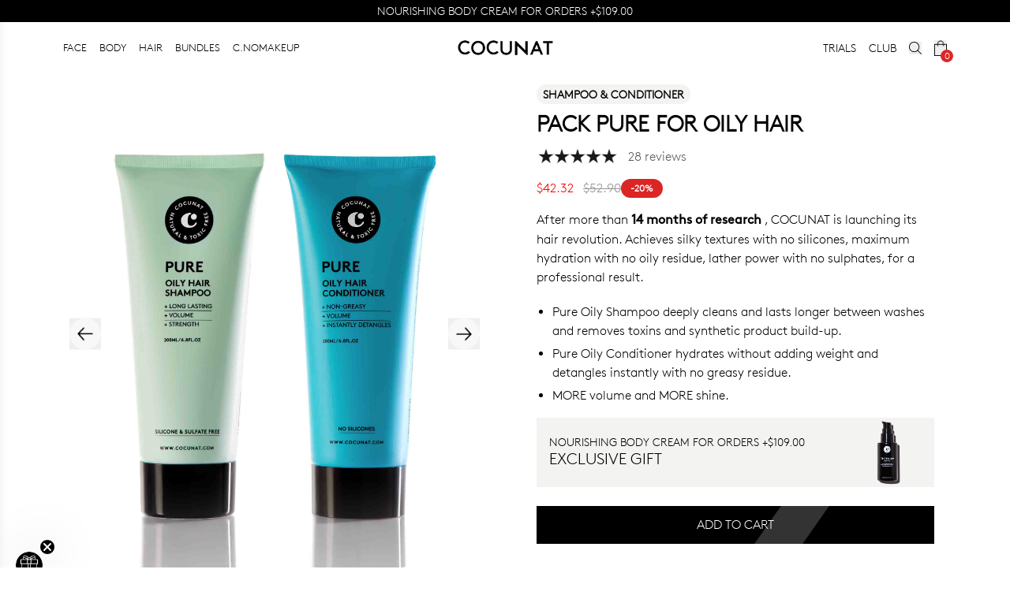

--- FILE ---
content_type: text/html
request_url: https://cocunat.com/en-us/products/pack-pure-en
body_size: 60083
content:
<!DOCTYPE html><html lang="en"> <head><meta charset="UTF-8"><meta name="viewport" content="width=device-width"><link rel="icon" type="image/png" href="https://secure.cocunat.com/cdn/shop/files/apple-icon-precomposed.png?crop=center&height=32&v=1666162372&width=32"><link rel="manifest" href="/site.webmanifest"><meta name="generator" content="Astro v4.16.19"><!-- Hreflang tags for international SEO --><link rel="alternate" hreflang="x-default" href="https://cocunat.com"><link rel="alternate" hreflang="en-af" href="https://cocunat.com/en-int/products/pack-pure-en"><link rel="alternate" hreflang="en-al" href="https://cocunat.com/en-int/products/pack-pure-en"><link rel="alternate" hreflang="en-dz" href="https://cocunat.com/en-int/products/pack-pure-en"><link rel="alternate" hreflang="en-as" href="https://cocunat.com/en-int/products/pack-pure-en"><link rel="alternate" hreflang="en-ad" href="https://cocunat.com/en-eu/products/pack-pure-en"><link rel="alternate" hreflang="en-ao" href="https://cocunat.com/en-int/products/pack-pure-en"><link rel="alternate" hreflang="en-ai" href="https://cocunat.com/en-int/products/pack-pure-en"><link rel="alternate" hreflang="en-aq" href="https://cocunat.com/en-int/products/pack-pure-en"><link rel="alternate" hreflang="en-ag" href="https://cocunat.com/en-int/products/pack-pure-en"><link rel="alternate" hreflang="es-ar" href="https://cocunat.com/es-int/products/pack-pure-en"><link rel="alternate" hreflang="en-am" href="https://cocunat.com/en-int/products/pack-pure-en"><link rel="alternate" hreflang="en-aw" href="https://cocunat.com/en-int/products/pack-pure-en"><link rel="alternate" hreflang="en-au" href="https://cocunat.com/en-au/products/pack-pure-en"><link rel="alternate" hreflang="en-at" href="https://cocunat.com/en-eu/products/pack-pure-en"><link rel="alternate" hreflang="en-az" href="https://cocunat.com/en-int/products/pack-pure-en"><link rel="alternate" hreflang="en-bs" href="https://cocunat.com/en-int/products/pack-pure-en"><link rel="alternate" hreflang="en-bh" href="https://cocunat.com/en-int/products/pack-pure-en"><link rel="alternate" hreflang="en-bd" href="https://cocunat.com/en-int/products/pack-pure-en"><link rel="alternate" hreflang="en-bb" href="https://cocunat.com/en-int/products/pack-pure-en"><link rel="alternate" hreflang="en-by" href="https://cocunat.com/en-int/products/pack-pure-en"><link rel="alternate" hreflang="en-be" href="https://cocunat.com/en-eu/products/pack-pure-en"><link rel="alternate" hreflang="en-bz" href="https://cocunat.com/en-int/products/pack-pure-en"><link rel="alternate" hreflang="en-bj" href="https://cocunat.com/en-int/products/pack-pure-en"><link rel="alternate" hreflang="en-bm" href="https://cocunat.com/en-int/products/pack-pure-en"><link rel="alternate" hreflang="en-bt" href="https://cocunat.com/en-int/products/pack-pure-en"><link rel="alternate" hreflang="es-bo" href="https://cocunat.com/es-int/products/pack-pure-en"><link rel="alternate" hreflang="en-bq" href="https://cocunat.com/en-int/products/pack-pure-en"><link rel="alternate" hreflang="en-ba" href="https://cocunat.com/en-int/products/pack-pure-en"><link rel="alternate" hreflang="en-bw" href="https://cocunat.com/en-int/products/pack-pure-en"><link rel="alternate" hreflang="en-bv" href="https://cocunat.com/en-int/products/pack-pure-en"><link rel="alternate" hreflang="en-br" href="https://cocunat.com/en-int/products/pack-pure-en"><link rel="alternate" hreflang="en-io" href="https://cocunat.com/en-int/products/pack-pure-en"><link rel="alternate" hreflang="en-bn" href="https://cocunat.com/en-int/products/pack-pure-en"><link rel="alternate" hreflang="en-bg" href="https://cocunat.com/en-int/products/pack-pure-en"><link rel="alternate" hreflang="en-bf" href="https://cocunat.com/en-int/products/pack-pure-en"><link rel="alternate" hreflang="en-bi" href="https://cocunat.com/en-int/products/pack-pure-en"><link rel="alternate" hreflang="en-cv" href="https://cocunat.com/en-int/products/pack-pure-en"><link rel="alternate" hreflang="en-kh" href="https://cocunat.com/en-int/products/pack-pure-en"><link rel="alternate" hreflang="en-cm" href="https://cocunat.com/en-int/products/pack-pure-en"><link rel="alternate" hreflang="en-ca" href="https://cocunat.com/en-ca/products/pack-pure-en"><link rel="alternate" hreflang="en-ky" href="https://cocunat.com/en-int/products/pack-pure-en"><link rel="alternate" hreflang="en-cf" href="https://cocunat.com/en-int/products/pack-pure-en"><link rel="alternate" hreflang="en-td" href="https://cocunat.com/en-int/products/pack-pure-en"><link rel="alternate" hreflang="en-cl" href="https://cocunat.com/en-int/products/pack-pure-en"><link rel="alternate" hreflang="en-cn" href="https://cocunat.com/en-int/products/pack-pure-en"><link rel="alternate" hreflang="en-cx" href="https://cocunat.com/en-int/products/pack-pure-en"><link rel="alternate" hreflang="en-cc" href="https://cocunat.com/en-int/products/pack-pure-en"><link rel="alternate" hreflang="es-co" href="https://cocunat.com/es-co/products/pack-pure-en"><link rel="alternate" hreflang="en-km" href="https://cocunat.com/en-int/products/pack-pure-en"><link rel="alternate" hreflang="en-cd" href="https://cocunat.com/en-int/products/pack-pure-en"><link rel="alternate" hreflang="en-cg" href="https://cocunat.com/en-int/products/pack-pure-en"><link rel="alternate" hreflang="en-ck" href="https://cocunat.com/en-int/products/pack-pure-en"><link rel="alternate" hreflang="en-cr" href="https://cocunat.com/en-int/products/pack-pure-en"><link rel="alternate" hreflang="en-hr" href="https://cocunat.com/en-eu/products/pack-pure-en"><link rel="alternate" hreflang="es-cu" href="https://cocunat.com/es-int/products/pack-pure-en"><link rel="alternate" hreflang="en-cw" href="https://cocunat.com/en-int/products/pack-pure-en"><link rel="alternate" hreflang="en-cy" href="https://cocunat.com/en-eu/products/pack-pure-en"><link rel="alternate" hreflang="en-cz" href="https://cocunat.com/en-cz/products/pack-pure-en"><link rel="alternate" hreflang="en-ci" href="https://cocunat.com/en-int/products/pack-pure-en"><link rel="alternate" hreflang="en-dk" href="https://cocunat.com/en-dk/products/pack-pure-en"><link rel="alternate" hreflang="en-dj" href="https://cocunat.com/en-int/products/pack-pure-en"><link rel="alternate" hreflang="en-dm" href="https://cocunat.com/en-int/products/pack-pure-en"><link rel="alternate" hreflang="en-do" href="https://cocunat.com/en-int/products/pack-pure-en"><link rel="alternate" hreflang="es-ec" href="https://cocunat.com/es-int/products/pack-pure-en"><link rel="alternate" hreflang="en-eg" href="https://cocunat.com/en-int/products/pack-pure-en"><link rel="alternate" hreflang="es-sv" href="https://cocunat.com/es-int/products/pack-pure-en"><link rel="alternate" hreflang="en-gq" href="https://cocunat.com/en-int/products/pack-pure-en"><link rel="alternate" hreflang="en-er" href="https://cocunat.com/en-int/products/pack-pure-en"><link rel="alternate" hreflang="en-ee" href="https://cocunat.com/en-eu/products/pack-pure-en"><link rel="alternate" hreflang="en-sz" href="https://cocunat.com/en-int/products/pack-pure-en"><link rel="alternate" hreflang="en-et" href="https://cocunat.com/en-int/products/pack-pure-en"><link rel="alternate" hreflang="en-fk" href="https://cocunat.com/en-int/products/pack-pure-en"><link rel="alternate" hreflang="en-fo" href="https://cocunat.com/en-int/products/pack-pure-en"><link rel="alternate" hreflang="en-fj" href="https://cocunat.com/en-int/products/pack-pure-en"><link rel="alternate" hreflang="en-fi" href="https://cocunat.com/en-eu/products/pack-pure-en"><link rel="alternate" hreflang="fr-fr" href="https://cocunat.com/fr-fr/products/pack-pure-en"><link rel="alternate" hreflang="en-gf" href="https://cocunat.com/en-int/products/pack-pure-en"><link rel="alternate" hreflang="en-pf" href="https://cocunat.com/en-int/products/pack-pure-en"><link rel="alternate" hreflang="en-tf" href="https://cocunat.com/en-int/products/pack-pure-en"><link rel="alternate" hreflang="en-ga" href="https://cocunat.com/en-int/products/pack-pure-en"><link rel="alternate" hreflang="en-gm" href="https://cocunat.com/en-int/products/pack-pure-en"><link rel="alternate" hreflang="en-ge" href="https://cocunat.com/en-int/products/pack-pure-en"><link rel="alternate" hreflang="de-de" href="https://cocunat.com/de-de/products/pack-pure-en"><link rel="alternate" hreflang="en-gh" href="https://cocunat.com/en-int/products/pack-pure-en"><link rel="alternate" hreflang="en-gi" href="https://cocunat.com/en-int/products/pack-pure-en"><link rel="alternate" hreflang="en-gr" href="https://cocunat.com/en-eu/products/pack-pure-en"><link rel="alternate" hreflang="en-gl" href="https://cocunat.com/en-int/products/pack-pure-en"><link rel="alternate" hreflang="en-gd" href="https://cocunat.com/en-int/products/pack-pure-en"><link rel="alternate" hreflang="en-gp" href="https://cocunat.com/en-int/products/pack-pure-en"><link rel="alternate" hreflang="en-gu" href="https://cocunat.com/en-int/products/pack-pure-en"><link rel="alternate" hreflang="en-gt" href="https://cocunat.com/en-int/products/pack-pure-en"><link rel="alternate" hreflang="en-gg" href="https://cocunat.com/en-int/products/pack-pure-en"><link rel="alternate" hreflang="en-gn" href="https://cocunat.com/en-int/products/pack-pure-en"><link rel="alternate" hreflang="en-gw" href="https://cocunat.com/en-int/products/pack-pure-en"><link rel="alternate" hreflang="en-gy" href="https://cocunat.com/en-int/products/pack-pure-en"><link rel="alternate" hreflang="en-ht" href="https://cocunat.com/en-int/products/pack-pure-en"><link rel="alternate" hreflang="en-hm" href="https://cocunat.com/en-int/products/pack-pure-en"><link rel="alternate" hreflang="en-va" href="https://cocunat.com/en-int/products/pack-pure-en"><link rel="alternate" hreflang="en-hn" href="https://cocunat.com/en-int/products/pack-pure-en"><link rel="alternate" hreflang="en-hk" href="https://cocunat.com/en-int/products/pack-pure-en"><link rel="alternate" hreflang="en-hu" href="https://cocunat.com/en-hu/products/pack-pure-en"><link rel="alternate" hreflang="en-is" href="https://cocunat.com/en-int/products/pack-pure-en"><link rel="alternate" hreflang="en-in" href="https://cocunat.com/en-int/products/pack-pure-en"><link rel="alternate" hreflang="en-id" href="https://cocunat.com/en-int/products/pack-pure-en"><link rel="alternate" hreflang="en-ir" href="https://cocunat.com/en-int/products/pack-pure-en"><link rel="alternate" hreflang="en-iq" href="https://cocunat.com/en-int/products/pack-pure-en"><link rel="alternate" hreflang="en-ie" href="https://cocunat.com/en-eu/products/pack-pure-en"><link rel="alternate" hreflang="en-im" href="https://cocunat.com/en-int/products/pack-pure-en"><link rel="alternate" hreflang="en-il" href="https://cocunat.com/en-il/products/pack-pure-en"><link rel="alternate" hreflang="it-it" href="https://cocunat.com/it-it/products/pack-pure-en"><link rel="alternate" hreflang="en-jm" href="https://cocunat.com/en-int/products/pack-pure-en"><link rel="alternate" hreflang="en-jp" href="https://cocunat.com/en-int/products/pack-pure-en"><link rel="alternate" hreflang="en-je" href="https://cocunat.com/en-int/products/pack-pure-en"><link rel="alternate" hreflang="en-jo" href="https://cocunat.com/en-int/products/pack-pure-en"><link rel="alternate" hreflang="en-kz" href="https://cocunat.com/en-int/products/pack-pure-en"><link rel="alternate" hreflang="en-ke" href="https://cocunat.com/en-int/products/pack-pure-en"><link rel="alternate" hreflang="en-ki" href="https://cocunat.com/en-int/products/pack-pure-en"><link rel="alternate" hreflang="en-kp" href="https://cocunat.com/en-int/products/pack-pure-en"><link rel="alternate" hreflang="en-kr" href="https://cocunat.com/en-int/products/pack-pure-en"><link rel="alternate" hreflang="en-kw" href="https://cocunat.com/en-int/products/pack-pure-en"><link rel="alternate" hreflang="en-kg" href="https://cocunat.com/en-int/products/pack-pure-en"><link rel="alternate" hreflang="en-la" href="https://cocunat.com/en-int/products/pack-pure-en"><link rel="alternate" hreflang="en-lv" href="https://cocunat.com/en-eu/products/pack-pure-en"><link rel="alternate" hreflang="en-lb" href="https://cocunat.com/en-int/products/pack-pure-en"><link rel="alternate" hreflang="en-ls" href="https://cocunat.com/en-int/products/pack-pure-en"><link rel="alternate" hreflang="en-lr" href="https://cocunat.com/en-int/products/pack-pure-en"><link rel="alternate" hreflang="en-ly" href="https://cocunat.com/en-int/products/pack-pure-en"><link rel="alternate" hreflang="en-li" href="https://cocunat.com/en-int/products/pack-pure-en"><link rel="alternate" hreflang="en-lt" href="https://cocunat.com/en-eu/products/pack-pure-en"><link rel="alternate" hreflang="en-lu" href="https://cocunat.com/en-eu/products/pack-pure-en"><link rel="alternate" hreflang="en-mo" href="https://cocunat.com/en-int/products/pack-pure-en"><link rel="alternate" hreflang="en-mg" href="https://cocunat.com/en-int/products/pack-pure-en"><link rel="alternate" hreflang="en-mw" href="https://cocunat.com/en-int/products/pack-pure-en"><link rel="alternate" hreflang="en-my" href="https://cocunat.com/en-int/products/pack-pure-en"><link rel="alternate" hreflang="en-mv" href="https://cocunat.com/en-int/products/pack-pure-en"><link rel="alternate" hreflang="en-ml" href="https://cocunat.com/en-int/products/pack-pure-en"><link rel="alternate" hreflang="en-mt" href="https://cocunat.com/en-eu/products/pack-pure-en"><link rel="alternate" hreflang="en-mh" href="https://cocunat.com/en-int/products/pack-pure-en"><link rel="alternate" hreflang="en-mq" href="https://cocunat.com/en-int/products/pack-pure-en"><link rel="alternate" hreflang="en-mr" href="https://cocunat.com/en-int/products/pack-pure-en"><link rel="alternate" hreflang="en-mu" href="https://cocunat.com/en-int/products/pack-pure-en"><link rel="alternate" hreflang="en-yt" href="https://cocunat.com/en-int/products/pack-pure-en"><link rel="alternate" hreflang="es-mx" href="https://cocunat.com/es-mx/products/pack-pure-en"><link rel="alternate" hreflang="en-fm" href="https://cocunat.com/en-int/products/pack-pure-en"><link rel="alternate" hreflang="en-md" href="https://cocunat.com/en-int/products/pack-pure-en"><link rel="alternate" hreflang="en-mc" href="https://cocunat.com/en-eu/products/pack-pure-en"><link rel="alternate" hreflang="en-mn" href="https://cocunat.com/en-int/products/pack-pure-en"><link rel="alternate" hreflang="en-me" href="https://cocunat.com/en-int/products/pack-pure-en"><link rel="alternate" hreflang="en-ms" href="https://cocunat.com/en-int/products/pack-pure-en"><link rel="alternate" hreflang="en-ma" href="https://cocunat.com/en-int/products/pack-pure-en"><link rel="alternate" hreflang="en-mz" href="https://cocunat.com/en-int/products/pack-pure-en"><link rel="alternate" hreflang="en-mm" href="https://cocunat.com/en-int/products/pack-pure-en"><link rel="alternate" hreflang="en-na" href="https://cocunat.com/en-int/products/pack-pure-en"><link rel="alternate" hreflang="en-nr" href="https://cocunat.com/en-int/products/pack-pure-en"><link rel="alternate" hreflang="en-np" href="https://cocunat.com/en-int/products/pack-pure-en"><link rel="alternate" hreflang="en-nl" href="https://cocunat.com/en-eu/products/pack-pure-en"><link rel="alternate" hreflang="en-nc" href="https://cocunat.com/en-int/products/pack-pure-en"><link rel="alternate" hreflang="en-nz" href="https://cocunat.com/en-nz/products/pack-pure-en"><link rel="alternate" hreflang="en-ni" href="https://cocunat.com/en-int/products/pack-pure-en"><link rel="alternate" hreflang="en-ne" href="https://cocunat.com/en-int/products/pack-pure-en"><link rel="alternate" hreflang="en-ng" href="https://cocunat.com/en-int/products/pack-pure-en"><link rel="alternate" hreflang="en-nu" href="https://cocunat.com/en-int/products/pack-pure-en"><link rel="alternate" hreflang="en-nf" href="https://cocunat.com/en-int/products/pack-pure-en"><link rel="alternate" hreflang="en-mp" href="https://cocunat.com/en-int/products/pack-pure-en"><link rel="alternate" hreflang="en-no" href="https://cocunat.com/en-no/products/pack-pure-en"><link rel="alternate" hreflang="en-om" href="https://cocunat.com/en-int/products/pack-pure-en"><link rel="alternate" hreflang="en-pk" href="https://cocunat.com/en-int/products/pack-pure-en"><link rel="alternate" hreflang="en-pw" href="https://cocunat.com/en-int/products/pack-pure-en"><link rel="alternate" hreflang="en-ps" href="https://cocunat.com/en-int/products/pack-pure-en"><link rel="alternate" hreflang="en-pa" href="https://cocunat.com/en-int/products/pack-pure-en"><link rel="alternate" hreflang="en-pg" href="https://cocunat.com/en-int/products/pack-pure-en"><link rel="alternate" hreflang="en-py" href="https://cocunat.com/en-PY/products/pack-pure-en"><link rel="alternate" hreflang="es-pe" href="https://cocunat.com/es-pe/products/pack-pure-en"><link rel="alternate" hreflang="en-ph" href="https://cocunat.com/en-ph/products/pack-pure-en"><link rel="alternate" hreflang="en-pn" href="https://cocunat.com/en-int/products/pack-pure-en"><link rel="alternate" hreflang="en-pl" href="https://cocunat.com/en-pl/products/pack-pure-en"><link rel="alternate" hreflang="en-pt" href="https://cocunat.com/en-eu/products/pack-pure-en"><link rel="alternate" hreflang="en-pr" href="https://cocunat.com/en-int/products/pack-pure-en"><link rel="alternate" hreflang="en-qa" href="https://cocunat.com/en-int/products/pack-pure-en"><link rel="alternate" hreflang="en-mk" href="https://cocunat.com/en-int/products/pack-pure-en"><link rel="alternate" hreflang="en-ro" href="https://cocunat.com/en-ro/products/pack-pure-en"><link rel="alternate" hreflang="en-ru" href="https://cocunat.com/en-int/products/pack-pure-en"><link rel="alternate" hreflang="en-rw" href="https://cocunat.com/en-int/products/pack-pure-en"><link rel="alternate" hreflang="en-re" href="https://cocunat.com/en-int/products/pack-pure-en"><link rel="alternate" hreflang="en-bl" href="https://cocunat.com/en-int/products/pack-pure-en"><link rel="alternate" hreflang="en-sh" href="https://cocunat.com/en-int/products/pack-pure-en"><link rel="alternate" hreflang="en-kn" href="https://cocunat.com/en-int/products/pack-pure-en"><link rel="alternate" hreflang="en-lc" href="https://cocunat.com/en-int/products/pack-pure-en"><link rel="alternate" hreflang="en-mf" href="https://cocunat.com/en-int/products/pack-pure-en"><link rel="alternate" hreflang="en-pm" href="https://cocunat.com/en-int/products/pack-pure-en"><link rel="alternate" hreflang="en-vc" href="https://cocunat.com/en-int/products/pack-pure-en"><link rel="alternate" hreflang="en-ws" href="https://cocunat.com/en-int/products/pack-pure-en"><link rel="alternate" hreflang="en-sm" href="https://cocunat.com/en-int/products/pack-pure-en"><link rel="alternate" hreflang="en-st" href="https://cocunat.com/en-int/products/pack-pure-en"><link rel="alternate" hreflang="en-sa" href="https://cocunat.com/en-sa/products/pack-pure-en"><link rel="alternate" hreflang="en-sn" href="https://cocunat.com/en-int/products/pack-pure-en"><link rel="alternate" hreflang="en-rs" href="https://cocunat.com/en-int/products/pack-pure-en"><link rel="alternate" hreflang="en-sc" href="https://cocunat.com/en-int/products/pack-pure-en"><link rel="alternate" hreflang="en-sl" href="https://cocunat.com/en-int/products/pack-pure-en"><link rel="alternate" hreflang="en-sg" href="https://cocunat.com/en-int/products/pack-pure-en"><link rel="alternate" hreflang="en-sx" href="https://cocunat.com/en-int/products/pack-pure-en"><link rel="alternate" hreflang="en-sk" href="https://cocunat.com/en-eu/products/pack-pure-en"><link rel="alternate" hreflang="en-si" href="https://cocunat.com/en-eu/products/pack-pure-en"><link rel="alternate" hreflang="en-sb" href="https://cocunat.com/en-int/products/pack-pure-en"><link rel="alternate" hreflang="en-so" href="https://cocunat.com/en-int/products/pack-pure-en"><link rel="alternate" hreflang="en-za" href="https://cocunat.com/en-int/products/pack-pure-en"><link rel="alternate" hreflang="en-gs" href="https://cocunat.com/en-int/products/pack-pure-en"><link rel="alternate" hreflang="en-ss" href="https://cocunat.com/en-int/products/pack-pure-en"><link rel="alternate" hreflang="es-es" href="https://cocunat.com/es-es/products/pack-pure-en"><link rel="alternate" hreflang="en-lk" href="https://cocunat.com/en-int/products/pack-pure-en"><link rel="alternate" hreflang="en-sd" href="https://cocunat.com/en-int/products/pack-pure-en"><link rel="alternate" hreflang="en-sr" href="https://cocunat.com/en-int/products/pack-pure-en"><link rel="alternate" hreflang="en-sj" href="https://cocunat.com/en-int/products/pack-pure-en"><link rel="alternate" hreflang="en-se" href="https://cocunat.com/en-se/products/pack-pure-en"><link rel="alternate" hreflang="en-ch" href="https://cocunat.com/en-ch/products/pack-pure-en"><link rel="alternate" hreflang="en-sy" href="https://cocunat.com/en-int/products/pack-pure-en"><link rel="alternate" hreflang="en-tw" href="https://cocunat.com/en-int/products/pack-pure-en"><link rel="alternate" hreflang="en-tj" href="https://cocunat.com/en-int/products/pack-pure-en"><link rel="alternate" hreflang="en-tz" href="https://cocunat.com/en-int/products/pack-pure-en"><link rel="alternate" hreflang="en-th" href="https://cocunat.com/en-int/products/pack-pure-en"><link rel="alternate" hreflang="en-tl" href="https://cocunat.com/en-int/products/pack-pure-en"><link rel="alternate" hreflang="en-tg" href="https://cocunat.com/en-int/products/pack-pure-en"><link rel="alternate" hreflang="en-tk" href="https://cocunat.com/en-int/products/pack-pure-en"><link rel="alternate" hreflang="en-to" href="https://cocunat.com/en-int/products/pack-pure-en"><link rel="alternate" hreflang="en-tt" href="https://cocunat.com/en-int/products/pack-pure-en"><link rel="alternate" hreflang="en-tn" href="https://cocunat.com/en-int/products/pack-pure-en"><link rel="alternate" hreflang="en-tr" href="https://cocunat.com/en-int/products/pack-pure-en"><link rel="alternate" hreflang="en-tm" href="https://cocunat.com/en-int/products/pack-pure-en"><link rel="alternate" hreflang="en-tc" href="https://cocunat.com/en-int/products/pack-pure-en"><link rel="alternate" hreflang="en-tv" href="https://cocunat.com/en-int/products/pack-pure-en"><link rel="alternate" hreflang="en-ug" href="https://cocunat.com/en-int/products/pack-pure-en"><link rel="alternate" hreflang="en-ua" href="https://cocunat.com/en-int/products/pack-pure-en"><link rel="alternate" hreflang="en-ae" href="https://cocunat.com/en-int/products/pack-pure-en"><link rel="alternate" hreflang="en-gb" href="https://cocunat.com/en-gb/products/pack-pure-en"><link rel="alternate" hreflang="en-um" href="https://cocunat.com/en-int/products/pack-pure-en"><link rel="alternate" hreflang="en-us" href="https://cocunat.com/en-us/products/pack-pure-en"><link rel="alternate" hreflang="en-uy" href="https://cocunat.com/en-int/products/pack-pure-en"><link rel="alternate" hreflang="en-uz" href="https://cocunat.com/en-int/products/pack-pure-en"><link rel="alternate" hreflang="en-vu" href="https://cocunat.com/en-int/products/pack-pure-en"><link rel="alternate" hreflang="es-ve" href="https://cocunat.com/es-int/products/pack-pure-en"><link rel="alternate" hreflang="en-vn" href="https://cocunat.com/en-int/products/pack-pure-en"><link rel="alternate" hreflang="en-vg" href="https://cocunat.com/en-int/products/pack-pure-en"><link rel="alternate" hreflang="en-vi" href="https://cocunat.com/en-int/products/pack-pure-en"><link rel="alternate" hreflang="en-wf" href="https://cocunat.com/en-int/products/pack-pure-en"><link rel="alternate" hreflang="en-eh" href="https://cocunat.com/en-int/products/pack-pure-en"><link rel="alternate" hreflang="en-ye" href="https://cocunat.com/en-int/products/pack-pure-en"><link rel="alternate" hreflang="en-zm" href="https://cocunat.com/en-int/products/pack-pure-en"><link rel="alternate" hreflang="en-zw" href="https://cocunat.com/en-int/products/pack-pure-en"><link rel="alternate" hreflang="en-ax" href="https://cocunat.com/en-int/products/pack-pure-en"><link rel="alternate" hreflang="en-xx" href="https://cocunat.com/en-int/products/pack-pure-en"><link rel="preconnect" href="https://fonts.googleapis.com"><link rel="preconnect" href="https://fonts.gstatic.com" crossorigin><link rel="preconnect" href="https://static-cache.cocunat.workers.dev"><link rel="preconnect" href="https://cdn-static.cocunat.com"><link rel="preload" href="https://static-cache.cocunat.workers.dev/?image=https%3A%2F%2Fglobal.cocunat.com%2Ffonts%2Flineto-brown-light.woff" as="font" type="font/woff" crossorigin><title>Pack Pure for Oily Hair | Cocunat</title><link rel="canonical" href="https://cocunat.com/en-us/products/pack-pure-en"><meta name="description" content="Leading brand in toxic-free, vegan, and sustainable cosmetics, Cocunat offers premium skincare and haircare solutions. Discover cruelty-free, eco-friendly beauty products designed for healthier living and a better planet."><meta name="robots" content="index, follow"><meta property="og:title" content="Pack Pure for Oily Hair | Cocunat"><meta property="og:type" content="website"><meta property="og:image" content="https://cdn.shopify.com/s/files/1/0619/1693/8405/files/53186PackPure1.jpg?v=1722602780"><meta property="og:url" content="https://cocunat.com/en-us/products/pack-pure-en"><meta property="og:image:url" content="https://cdn.shopify.com/s/files/1/0619/1693/8405/files/53186PackPure1.jpg?v=1722602780"><meta property="og:image:alt" content="Cocunat | Toxic-Free Cosmetics"><meta name="twitter:card" content="summary_large_image"><meta name="twitter:site" content="@cocunat"><meta name="twitter:creator" content="@cocunat"><link rel="preload" as="image" href="https://cdn.shopify.com/s/files/1/0619/1693/8405/files/53186PackPure1.jpg?v=1722602780"><style>
      @font-face {
        font-family: 'CanelaItalic';
        src: url("https://cdn.shopify.com/s/files/1/0619/1693/8405/files/Canela-LightItalic.woff?v=1744013615");
        font-display: swap;
        font-weight: 400;
        font-style: normal;
      }
      @font-face {
        font-family: 'CanelaItalicBold';
        src: url("https://cdn.shopify.com/s/files/1/0633/1803/2557/files/Canela-RegularItalic-Trial.woff?v=1730906671") format('woff');
        font-display: swap;
        font-weight: normal;
        font-style: normal;
        -webkit-font-smoothing: antialiased;
        -moz-osx-font-smoothing: grayscale;
      }
      @font-face {
        font-family: "Brown-Bold";
        src: url("https://static-cache.cocunat.workers.dev/?image=https%3A%2F%2Fglobal.cocunat.com%2Ffonts%2Flineto-brown-bold.woff");
        font-display: swap;
        font-weight: 400;
        font-style: normal;
      }
      @font-face {
        font-family: "Brown-Regular";
        src: url("https://static-cache.cocunat.workers.dev/?image=https%3A%2F%2Fglobal.cocunat.com%2Ffonts%2Flineto-brown-pro-regular.woff");
        font-display: swap;
        font-weight: 400;
        font-style: normal;
      }
      @font-face {
        font-family: "Brown-Light";
        src: url("https://static-cache.cocunat.workers.dev/?image=https%3A%2F%2Fglobal.cocunat.com%2Ffonts%2Flineto-brown-light.woff");
        font-display: block;
        font-weight: 400;
        font-style: normal;
      }
      body {
        font-family: "Brown-Light", sans-serif;
      }
      b, strong {
        font-family: "Brown-Regular", sans-serif;
      }
    </style><script>(function(){const skins = [{"id":42,"code":"SEGUNDASREBAJAS","created_at":"2026-01-20 09:14:53","updated_at":"2026-01-20 10:30:15","translation":{"id":157,"main_hero_title":"UP TO 40% OFF","main_hero_top_title":"FINAL SALE ","main_hero_description":"","main_hero_button_text":"SHOP NOW","main_hero_button_link":"/collections/all-products","main_hero_image_desktop":"https://shopify-cdn.cocunat.com/shopify/51bddc2d-c861-4ce0-98cf-f9d7ea7c7ebe.jpg","main_hero_image_mobile":"https://shopify-cdn.cocunat.com/shopify/eb62dea0-c073-4416-926d-de8e749c580c.jpg","main_hero2_title":"1 APPLICATION, +33.3% FIRMNESS","main_hero2_top_title":"CLINICAL BEAUTY FILLER","main_hero2_description":"<p></p>","main_hero2_button_text":"BUY NOW","main_hero2_button_link":"products/clinical-beauty-filler-duo","main_hero2_image_desktop":"https://shopify-cdn.cocunat.com/shopify/bf4a0507-89cf-4ab7-b91b-90037200ace4.jpg","main_hero2_image_mobile":"https://shopify-cdn.cocunat.com/shopify/c1ef66ef-888a-4562-8a8d-d941ac84dcf4.jpg","main_hero3_title":"THE CREAM THAT DEFIES TIME","main_hero3_top_title":"THE ABSOLUTE","main_hero3_description":"","main_hero3_button_text":"BUY NOW","main_hero3_button_link":"/products/the-absolute-rejuvenating-anti-ageing-cream","main_hero3_image_desktop":"https://shopify-cdn.cocunat.com/shopify/cbcd570b-898d-41f1-aaeb-3215b99f8202.jpg","main_hero3_image_mobile":"https://shopify-cdn.cocunat.com/shopify/98550c3d-9b8a-4595-afd7-fa220cb63041.jpg","announcement_title":"<p>NOURISHING BODY CREAM FOR ORDERS +[TIER2]</p>","announcement_link":"/collections/all-products","collections_hero_mobile":"https://shopify-cdn.cocunat.com/shopify/3df10f6e-8d34-482e-8864-44cab1418fbc.jpg","collections_hero_desktop":"https://shopify-cdn.cocunat.com/shopify/fe1958df-98e9-4548-ae11-5a1a2599daf1.jpg","collections_banner1_title":"<p>GIFT</p>","collections_banner1_description":"<p>BODY CREAM FOR ORDERS +[TIER2]</p>","collections_banner1_button_text":"BUY","collections_banner1_button_link":"/collections/all-products","collections_banner1_image_desktop":"https://shopify-cdn.cocunat.com/shopify/cb051183-e9ad-4d94-8e77-b7e91ac82b6d.jpg","collections_banner1_image_mobile":"https://shopify-cdn.cocunat.com/shopify/0aa69547-445f-4b76-89c7-74080bcd3670.jpg","collections_banner2_title":"<p>CLUB</p>","collections_banner2_description":"<p>YOUR BEAUTY SUBSCRIPTION</p><p>from JUST [CLUB]/MONTH</p>","collections_banner2_button_text":"JOIN NOW","collections_banner2_button_link":"/club/","collections_banner2_image_desktop":"https://shopify-cdn.cocunat.com/shopify/7a3bda14-74ab-47b7-a84a-3ba5f8bbf378.jpg","collections_banner2_image_mobile":"https://shopify-cdn.cocunat.com/shopify/0df398e3-e5f5-463a-a1ac-7afb4c29c2fd.jpg","language":"en","skin_id":42,"collections_hero_top_title":"","collections_hero_title":"SALES ","collections_hero_description":"","home_banner_highlight_title":"COCUNAT CLUB","home_banner_highlight_top_title":"","home_banner_highlight_description":"<p>YOUR BEAUTY SUBSCRIPTION</p><p>from JUST [CLUB]/MONTH</p>","home_banner_highlight_button_text":"JOIN NOW ","home_banner_highlight_button_link":"/club/","home_banner_highlight_image_desktop":"https://shopify-cdn.cocunat.com/shopify/eb4fa4c9-b235-4892-8cb6-a9a020a50e04.jpg","home_banner_highlight_image_mobile":"https://shopify-cdn.cocunat.com/shopify/d8e6480e-884d-4737-8b89-436f802a2fb5.jpg","home_banner_highlight_font_color":"#000000","home_banner_highlight_position":"top","collections_banner2_font_color":"#000000","collections_banner1_font_color":"#ffffff","banner_pdp_title":"<p>NOURISHING BODY CREAM FOR ORDERS +[TIER2]</p>","banner_pdp_description":"<p>EXCLUSIVE GIFT</p>","banner_pdp_image":"https://shopify-cdn.cocunat.com/shopify/8d8a018a-4c83-4771-94c2-ba2195694432.png","banner_pdp_font_color":"#000000","main_hero_font_color":"#e9ff00","main_hero2_font_color":"#ffffff","main_hero3_font_color":"#ffffff","terms_and_conditions":"","announcement_type":"default","announcement_deadline":"","announcement_title2":"","announcement_link2":"","collections_hero_font_color":"#e9ff00"}}];
const marketData = {"countries":["US"],"currency":"USD","constants":{"clubPrice":64,"clubPricePlus":94,"clubPriceSupplement":134,"clubPricePremium":129,"freeShippingThreshold":87.99,"clubPricePerDay":2.13},"ui":{"clubPrice":"$64","clubPricePlus":"$94","clubPriceSupplement":"$134","clubPricePremium":"$129","freeShippingThreshold":"$87.99","clubPricePerDay":"$2.13"}};
const activePromos = {"12KJAVP3KU102":{"id":98,"code":"12KJAVP3KU102","exceptions":{"231":100,"260":100,"322":100,"53093":100,"53342":100,"ALIAS86003-01-04":52},"skin":null,"percentage":0,"stores":["","cocunat.myshopify.com"],"gifts":null},"12KJAVP3KU10202":{"id":101,"code":"12KJAVP3KU10202","exceptions":{"231":100,"260":100,"322":100,"53093":100,"53342":100,"ALIAS86003-02-04":58},"skin":null,"percentage":0,"stores":["","cocunat.myshopify.com"],"gifts":null},"68FVBNPED403":{"id":50,"code":"68FVBNPED403","exceptions":{"218":25,"231":100,"260":100,"322":100,"53093":100,"53342":100,"99004":25},"skin":null,"percentage":0,"stores":["cocunat-us.myshopify.com","cocunat.myshopify.com"],"gifts":[{"variant_id":292,"sku":"386","handle":"mini-the-cure-copy","tier":"TIER2"}]},"9FD13K1YMNQ2":{"id":100,"code":"9FD13K1YMNQ2","exceptions":{"53342":100,"ALIAS86003-01-02":39},"skin":null,"percentage":0,"stores":["","cocunat.myshopify.com"],"gifts":null},"9FD13K1YMNQ202":{"id":103,"code":"9FD13K1YMNQ202","exceptions":{"53342":100,"ALIAS86003-02-02":45},"skin":null,"percentage":0,"stores":["","cocunat.myshopify.com"],"gifts":null},"BEAUTY25":{"id":1,"code":"BEAUTY25","exceptions":{"136":25,"138":25,"139":20,"152":20,"153":30,"165":25,"169":25,"200":20,"201":20,"212":30,"215":40,"218":20,"219":20,"220":25,"233":30,"234":25,"237":20,"251":25,"252":40,"255":20,"276":25,"299":30,"301":30,"307":25,"308":30,"309":20,"310":30,"311":25,"324":30,"352":20,"360":25,"362":25,"417":25,"418":25,"427":20,"431":25,"23611":40,"23711":45,"23811":50,"51832":25,"51947":25,"51948":25,"51950":25,"51951":25,"51954":25,"51973":25,"52074":40,"53013":25,"53093":25,"53102":25,"53123":25,"53140":25,"53196":30,"53229":20,"53230":20,"53231":20,"53239":20,"53251":25,"53252":25,"53294":30,"53315":25,"53317":20,"53336":20,"53342":25,"53346":25,"53347":25},"skin":null,"percentage":0,"stores":["cocunat.myshopify.com"],"gifts":[{"variant_id":157,"sku":"141","handle":"mini-the-glow","tier":"TIER2"}]},"BEAUTY25MX":{"id":21,"code":"BEAUTY25MX","exceptions":{"15":69,"16":69,"17":69,"18":69,"19":69,"22":69,"23":69,"41":69,"136":0,"138":0,"139":0,"152":0,"153":20,"188":0,"200":0,"201":0,"205":67,"211":0,"212":20,"215":20,"218":0,"219":0,"220":0,"233":15,"234":0,"252":20,"255":0,"268":15,"269":15,"270":15,"271":15,"273":0,"276":0,"299":15,"301":15,"309":10,"310":20,"311":10,"324":20,"360":10,"417":20,"418":10,"427":0,"431":20,"439":15,"440":10,"441":10,"443":0,"23611":25,"23711":30,"23811":40,"51832":0,"51947":0,"51948":0,"51950":0,"51951":0,"51954":0,"51973":0,"52013":41,"52071":58,"52074":0,"53009":0,"53055":0,"53090":10,"53093":0,"53102":0,"53109":0,"53110":10,"53115":0,"53117":10,"53123":0,"53140":0,"53157":0,"53158":0,"53159":0,"53160":0,"53162":10,"53165":10,"53176":0,"53183":0,"53184":10,"53185":10,"53187":0,"53196":15,"53206":0,"53210":0,"53218":63,"53229":81,"53230":81,"53231":81,"53239":0,"53243":70,"53247":65,"53250":63,"53251":0,"53252":0,"53253":0,"53272":0,"53294":25,"53298":0,"53299":0,"53315":0,"53336":10,"53342":0,"53346":10,"53357":0},"skin":null,"percentage":0,"stores":["cocunat-mexico.myshopify.com"],"gifts":[{"variant_id":157,"sku":"141","handle":"mini-the-glow","tier":"TIER2"},{"variant_id":10,"sku":"53302","handle":"trial-treatment-en","tier":"TIER1"}]},"BODYCRO":{"id":2,"code":"BODYCRO","exceptions":{"17":30,"24":30,"25":30,"26":30,"27":30,"28":30,"29":30,"34":30,"41":30,"66":30,"136":20,"138":20,"139":30,"153":20,"165":15,"188":25,"200":30,"205":30,"211":30,"212":40,"215":20,"219":20,"233":30,"251":20,"252":30,"255":25,"299":20,"301":20,"308":20,"309":20,"310":20,"324":20,"360":30,"362":25,"363":25,"23611":40,"23711":45,"23811":50,"51832":15,"51947":15,"51948":15,"51954":15,"52013":15,"52071":30,"52074":30,"52075":15,"53093":15,"53115":20,"53117":15,"53123":20,"53140":20,"53165":20,"53184":20,"53185":25,"53196":30,"53206":25,"53210":15,"53218":30,"53229":30,"53230":30,"53231":30,"53234":30,"53241":30,"53242":30,"53243":30,"53244":30,"53245":30,"53250":30,"53251":15,"53252":25,"53253":20,"53270":20,"53294":35,"53315":30,"53317":30,"53336":30,"53342":15,"53357":30},"skin":null,"percentage":0,"stores":["cocunat.myshopify.com","cocunat-mexico.myshopify.com"],"gifts":[]},"BODYPOWER":{"id":82,"code":"BODYPOWER","exceptions":{"15":20,"16":20,"17":20,"18":20,"19":20,"22":20,"23":20,"24":20,"25":20,"26":20,"27":20,"28":20,"29":20,"34":20,"41":20,"66":20,"136":20,"138":25,"139":25,"152":15,"153":30,"165":15,"172":15,"188":15,"200":25,"201":15,"203":15,"204":15,"205":15,"206":20,"207":20,"211":25,"212":40,"215":30,"218":20,"219":15,"220":15,"233":30,"234":15,"252":30,"255":15,"268":15,"269":15,"270":15,"271":15,"273":20,"276":15,"299":30,"301":30,"307":20,"308":25,"309":20,"310":30,"311":20,"324":30,"358":15,"360":30,"362":30,"363":30,"417":30,"418":30,"23611":35,"23711":40,"23811":50,"51832":15,"51947":15,"51948":15,"51950":15,"51951":15,"51954":15,"51973":15,"52013":15,"52071":20,"52074":15,"52075":15,"53009":15,"53013":20,"53055":15,"53090":15,"53093":15,"53102":15,"53109":15,"53110":20,"53115":20,"53117":20,"53123":15,"53140":20,"53157":10,"53158":10,"53159":10,"53160":10,"53162":15,"53164":20,"53165":20,"53176":15,"53183":15,"53184":20,"53185":20,"53187":15,"53196":30,"53206":15,"53210":15,"53214":15,"53218":20,"53229":20,"53230":20,"53231":20,"53234":20,"53239":15,"53241":20,"53242":20,"53243":20,"53244":20,"53245":20,"53247":20,"53250":20,"53251":15,"53252":15,"53253":20,"53270":20,"53272":15,"53294":30,"53298":15,"53299":20,"53315":25,"53317":20,"53336":30,"53342":15,"53346":20,"53357":25,"77007":30,"77008":30,"77009":40},"skin":null,"percentage":0,"stores":["cocunat.myshopify.com"],"gifts":[{"variant_id":157,"sku":"141","handle":"mini-the-glow","tier":"TIER2"}]},"BODYPOWERMX":{"id":83,"code":"BODYPOWERMX","exceptions":{"136":20,"138":25,"139":25,"152":15,"153":30,"188":15,"211":25,"215":30,"219":15,"220":15,"224":20,"255":15,"266":30,"272":30,"273":20,"276":15,"280":40,"299":30,"301":30,"311":20,"324":30,"417":30,"418":30,"1001":20,"51832":15,"51950":15,"52013":15,"52074":15,"53009":15,"53055":15,"53090":15,"53093":15,"53102":15,"53109":15,"53110":20,"53115":20,"53117":20,"53123":15,"53140":20,"53157":10,"53158":10,"53159":10,"53160":10,"53162":15,"53164":20,"53176":15,"53182":15,"53185":20,"53196":30,"53206":15,"53210":15,"53239":15,"53251":15,"53252":15,"53253":20,"53270":20,"53272":15,"53299":20,"53340":30,"53342":15,"53346":20,"53357":25},"skin":null,"percentage":0,"stores":["cocunat-mexico.myshopify.com"],"gifts":[{"variant_id":157,"sku":"141","handle":"mini-the-glow","tier":"TIER2"}]},"CAPILAR30":{"id":3,"code":"CAPILAR30","exceptions":{"211":30,"52013":27,"53009":23,"53055":28,"53060":30,"53090":30,"53109":10,"53110":30,"53114":30,"53115":30,"53117":30,"53157":20,"53158":20,"53159":28,"53160":28,"53161":30,"53162":30,"53163":30,"53164":30,"53165":30,"53182":25,"53183":30,"53184":30,"53185":30,"53191":30,"53239":28,"53253":30,"53270":30,"53272":28,"53294":30,"53298":29,"53315":30},"skin":null,"percentage":0,"stores":["cocunat.myshopify.com"],"gifts":[{"variant_id":157,"sku":"141","handle":"mini-the-glow","tier":"TIER2"}]},"CBFAG1001":{"id":97,"code":"CBFAG1001","exceptions":{"231":100,"260":100,"322":100,"53093":100,"53342":100,"87001":50,"88001":50},"skin":null,"percentage":0,"stores":["","cocunat.myshopify.com"],"gifts":null},"CBFOP12ED403":{"id":80,"code":"CBFOP12ED403","exceptions":{"218":40,"231":100,"260":100,"322":100,"53093":100,"53342":100,"88004":40},"skin":null,"percentage":0,"stores":["cocunat-us.myshopify.com","cocunat.myshopify.com"],"gifts":[{"variant_id":292,"sku":"386","handle":"mini-the-cure-copy","tier":"TIER2"}]},"CBFOP12X976WNC":{"id":79,"code":"CBFOP12X976WNC","exceptions":{"218":28,"231":100,"322":100,"53093":100,"53342":100,"88003":28},"skin":null,"percentage":0,"stores":["cocunat-us.myshopify.com","cocunat.myshopify.com"],"gifts":null},"CBFOP12ZRG6":{"id":78,"code":"CBFOP12ZRG6","exceptions":{"218":9,"53342":100,"88001":34,"88002":10},"skin":null,"percentage":0,"stores":["cocunat-us.myshopify.com","cocunat.myshopify.com"],"gifts":[{"variant_id":292,"sku":"386","handle":"mini-the-cure-copy","tier":"TIER2"}]},"CBFOP1AA2AAY6P7":{"id":76,"code":"CBFOP1AA2AAY6P7","exceptions":{"99010":8},"skin":null,"percentage":0,"stores":["cocunat-us.myshopify.com","cocunat.myshopify.com"],"gifts":[{"variant_id":273,"sku":"358","handle":"gua-sha-sculptor","tier":"TIER1"}]},"CBFOP1AA3AAY6P7":{"id":75,"code":"CBFOP1AA3AAY6P7","exceptions":{"99011":18},"skin":null,"percentage":0,"stores":["cocunat-us.myshopify.com","cocunat.myshopify.com"],"gifts":[{"variant_id":9,"sku":"53093","handle":"micellar-water-3-in-1-toning-cleanser-200ml","tier":"TIER1"},{"variant_id":273,"sku":"358","handle":"gua-sha-sculptor","tier":"TIER1"}]},"CBFOP1AA4AAY6P7":{"id":74,"code":"CBFOP1AA4AAY6P7","exceptions":{"99012":37},"skin":null,"percentage":0,"stores":["cocunat-us.myshopify.com","cocunat.myshopify.com"],"gifts":[{"variant_id":9,"sku":"53093","handle":"micellar-water-3-in-1-toning-cleanser-200ml","tier":"TIER1"},{"variant_id":273,"sku":"358","handle":"gua-sha-sculptor","tier":"TIER1"},{"variant_id":240,"sku":"322","handle":"trial-skin-cycling","tier":"TIER1"}]},"CLUB":{"id":93,"code":"CLUB","exceptions":{"15":25,"16":25,"17":25,"18":25,"19":25,"22":25,"23":25,"24":25,"25":25,"26":25,"27":25,"28":25,"29":25,"34":25,"41":25,"66":25,"136":25,"138":25,"139":30,"152":20,"153":40,"165":20,"172":30,"188":20,"200":30,"201":20,"203":25,"204":25,"205":25,"206":30,"207":25,"211":30,"212":40,"215":50,"218":20,"219":25,"220":20,"233":30,"234":5,"252":40,"255":25,"268":25,"269":25,"270":25,"271":25,"273":20,"276":20,"299":30,"301":30,"307":30,"308":40,"309":25,"310":30,"311":25,"324":50,"358":5,"360":30,"362":40,"363":40,"417":30,"418":30,"431":40,"23611":35,"23711":40,"23811":50,"51832":15,"51947":20,"51948":20,"51950":20,"51951":20,"51954":20,"51973":20,"52013":25,"52071":25,"52074":30,"53009":20,"53013":20,"53055":20,"53090":25,"53093":15,"53102":20,"53109":20,"53110":25,"53115":30,"53117":25,"53123":20,"53140":30,"53157":15,"53158":20,"53159":15,"53160":20,"53162":25,"53164":25,"53165":30,"53176":20,"53183":20,"53184":25,"53185":25,"53187":10,"53196":30,"53206":20,"53210":20,"53214":20,"53218":25,"53229":30,"53230":30,"53231":30,"53234":25,"53239":20,"53241":25,"53242":25,"53243":25,"53244":25,"53245":25,"53247":25,"53250":25,"53251":20,"53252":20,"53253":30,"53270":30,"53272":20,"53294":50,"53298":20,"53299":20,"53315":30,"53317":25,"53336":30,"53342":15,"53346":20,"53357":30},"skin":null,"percentage":0,"stores":["","cocunat.myshopify.com"],"gifts":[{"variant_id":324,"sku":"20311","handle":"beauty-tan-serum-copy","tier":"TIER0"},{"variant_id":356,"sku":"520740","handle":"extraordinary-oil-copy","tier":"TIER3"}]},"CLUBOQKLC1":{"id":51,"code":"CLUBOQKLC1","exceptions":{"152":100,"188":100,"219":100,"220":100,"255":100,"276":100,"51832":100,"52074":100,"53093":100,"53102":100,"53110":100,"53117":100,"53123":100,"53176":100,"53183":100,"53206":100,"53210":100,"53230":100,"53239":100,"53251":100,"53252":100,"53299":100,"53342":100},"skin":null,"percentage":0,"stores":["cocunat.myshopify.com"],"gifts":[]},"COCUNATERS":{"id":106,"code":"COCUNATERS","exceptions":{},"skin":null,"percentage":0,"stores":["","cocunat.myshopify.com"],"gifts":null},"CONTENIDO20":{"id":66,"code":"CONTENIDO20","exceptions":{"17":20,"24":20,"25":20,"26":20,"27":20,"28":20,"29":20,"34":20,"41":20,"66":20,"136":20,"138":20,"139":20,"152":20,"153":20,"165":20,"169":20,"172":20,"188":20,"200":20,"201":20,"204":20,"205":20,"207":20,"211":20,"212":20,"215":20,"218":20,"219":20,"220":20,"233":20,"234":20,"251":20,"252":20,"255":20,"268":20,"269":20,"270":20,"271":20,"273":20,"276":20,"299":20,"301":20,"307":20,"308":20,"309":20,"310":20,"311":20,"324":20,"358":20,"360":20,"362":20,"363":20,"23611":40,"23711":45,"23811":50,"51832":20,"51947":20,"51948":20,"51950":20,"51951":20,"51954":20,"51973":20,"52013":20,"52071":20,"52074":20,"52075":20,"53009":20,"53013":20,"53055":20,"53090":20,"53093":20,"53102":20,"53109":20,"53110":20,"53115":20,"53117":20,"53123":20,"53140":20,"53157":20,"53158":20,"53159":20,"53160":20,"53162":20,"53164":20,"53165":20,"53176":20,"53183":20,"53184":20,"53185":20,"53187":20,"53196":20,"53206":20,"53210":20,"53214":20,"53218":20,"53229":20,"53230":20,"53231":20,"53234":20,"53239":20,"53241":20,"53242":20,"53243":20,"53244":20,"53245":20,"53247":20,"53250":20,"53251":20,"53252":20,"53253":20,"53270":20,"53272":20,"53294":20,"53298":20,"53299":20,"53315":20,"53317":20,"53336":20,"53342":20,"53346":20,"53347":20,"53357":20},"skin":null,"percentage":0,"stores":["cocunat.myshopify.com"],"gifts":[{"variant_id":157,"sku":"141","handle":"mini-the-glow","tier":"TIER2"}]},"CONTENIDO20MX":{"id":65,"code":"CONTENIDO20MX","exceptions":{"136":20,"138":20,"139":20,"152":20,"153":20,"188":20,"211":20,"212":20,"215":20,"219":20,"220":20,"224":20,"255":20,"266":20,"273":20,"276":20,"299":20,"301":20,"311":20,"324":20,"388":20,"417":20,"418":20,"51832":20,"51950":20,"52013":20,"52074":20,"53009":20,"53055":20,"53090":20,"53093":20,"53102":20,"53109":20,"53110":20,"53115":20,"53117":20,"53123":20,"53140":20,"53157":20,"53158":20,"53159":20,"53160":20,"53162":20,"53164":20,"53176":20,"53183":20,"53185":20,"53187":20,"53196":20,"53206":20,"53210":20,"53212":20,"53239":20,"53251":20,"53252":20,"53253":20,"53272":20,"53294":20,"53299":20,"53336":20,"53339":20,"53342":20,"53346":20,"53347":20,"53357":20},"skin":null,"percentage":0,"stores":["cocunat-mexico.myshopify.com"],"gifts":[{"variant_id":157,"sku":"141","handle":"mini-the-glow","tier":"TIER2"},{"variant_id":10,"sku":"53302","handle":"trial-treatment-en","tier":"TIER1"}]},"CORPORAL25":{"id":6,"code":"CORPORAL25","exceptions":{"136":20,"138":20,"139":20,"153":30,"172":25,"188":25,"204":25,"205":25,"207":25,"212":30,"215":40,"233":30,"252":40,"255":20,"299":30,"301":30,"307":25,"308":30,"309":20,"310":30,"311":20,"324":30,"352":20,"360":25,"362":25,"23611":40,"23711":45,"23811":50,"51973":25,"52074":40,"52075":25,"53013":25,"53140":20,"53176":25,"53196":30,"53206":25,"53210":25,"53214":25,"53218":25,"53229":20,"53230":20,"53231":20,"53239":20,"53294":30,"53299":25,"53315":20,"53317":20,"53336":25,"53357":25},"skin":null,"percentage":0,"stores":["cocunat.myshopify.com"],"gifts":[{"variant_id":157,"sku":"141","handle":"mini-the-glow","tier":"TIER2"}]},"CORPORAL25MX":{"id":23,"code":"CORPORAL25MX","exceptions":{"136":30,"138":30,"139":30,"152":25,"153":50,"188":25,"211":30,"212":50,"215":40,"219":25,"220":25,"224":30,"255":25,"273":25,"276":25,"299":30,"301":30,"311":30,"324":40,"417":40,"418":40,"427":15,"431":40,"441":30,"443":30,"51832":25,"51950":25,"52013":25,"52074":25,"53009":25,"53055":25,"53090":30,"53093":25,"53102":25,"53109":25,"53110":30,"53115":40,"53117":30,"53123":25,"53140":30,"53157":25,"53158":25,"53159":25,"53160":25,"53162":30,"53164":30,"53176":25,"53183":25,"53184":30,"53185":30,"53187":25,"53196":30,"53206":25,"53210":25,"53212":30,"53239":25,"53251":25,"53252":25,"53253":40,"53272":25,"53294":50,"53299":25,"53336":40,"53339":30,"53342":25,"53346":30,"53357":30},"skin":null,"percentage":0,"stores":["cocunat-mexico.myshopify.com"],"gifts":[{"variant_id":157,"sku":"141","handle":"mini-the-glow","tier":"TIER2"},{"variant_id":10,"sku":"53302","handle":"trial-treatment-en","tier":"TIER1"}]},"CROCODE":{"id":56,"code":"CROCODE","exceptions":{"15":25,"16":25,"17":25,"18":25,"19":25,"22":25,"23":25,"24":25,"25":25,"26":25,"27":25,"28":25,"29":25,"41":25,"66":25,"136":25,"138":25,"139":25,"152":25,"153":25,"165":25,"188":25,"200":25,"201":25,"203":25,"204":25,"205":25,"206":25,"207":25,"211":25,"212":40,"215":25,"218":25,"219":25,"220":25,"233":25,"234":25,"252":25,"255":25,"268":25,"269":25,"270":25,"271":25,"273":25,"276":25,"299":25,"301":25,"307":25,"308":25,"309":25,"310":25,"311":25,"324":25,"360":25,"362":25,"363":25,"371":25,"417":25,"418":25,"431":25,"23611":25,"23711":40,"23811":50,"51832":25,"51947":25,"51948":25,"51950":25,"51951":25,"51954":25,"51973":25,"52013":25,"52071":25,"52074":25,"53009":25,"53013":25,"53055":25,"53090":25,"53093":25,"53102":25,"53109":25,"53110":25,"53115":25,"53117":25,"53123":25,"53140":25,"53157":25,"53158":25,"53159":25,"53160":25,"53162":25,"53164":25,"53165":25,"53176":25,"53183":25,"53184":25,"53185":25,"53187":25,"53196":25,"53206":25,"53210":25,"53214":25,"53218":25,"53229":25,"53230":25,"53231":25,"53234":25,"53239":25,"53241":25,"53242":25,"53243":25,"53244":25,"53245":25,"53247":25,"53250":25,"53251":25,"53252":25,"53253":25,"53270":25,"53272":25,"53294":25,"53298":25,"53299":25,"53315":25,"53317":25,"53336":30,"53342":25,"53346":25,"53357":25},"skin":null,"percentage":0,"stores":["cocunat.myshopify.com"],"gifts":[]},"EVGOO20":{"id":7,"code":"EVGOO20","exceptions":{"15":69,"16":69,"17":69,"18":69,"19":69,"22":69,"23":69,"41":69,"136":0,"138":0,"139":0,"152":0,"153":20,"188":0,"200":0,"201":0,"205":67,"211":0,"212":20,"215":20,"218":0,"219":0,"220":0,"233":15,"234":0,"252":20,"255":0,"268":15,"269":15,"270":15,"271":15,"273":0,"276":0,"299":15,"301":15,"309":10,"310":20,"311":10,"324":20,"360":10,"417":20,"418":10,"427":0,"431":20,"439":15,"440":10,"441":10,"443":0,"23611":25,"23711":30,"23811":40,"51832":0,"51947":0,"51948":0,"51950":0,"51951":0,"51954":0,"51973":0,"52013":41,"52071":58,"52074":0,"53009":0,"53055":0,"53090":10,"53093":0,"53102":0,"53109":0,"53110":10,"53115":0,"53117":10,"53123":0,"53140":0,"53157":0,"53158":0,"53159":0,"53160":0,"53162":10,"53165":10,"53176":0,"53183":0,"53184":10,"53185":10,"53187":0,"53196":15,"53206":0,"53210":0,"53218":63,"53229":81,"53230":81,"53231":81,"53239":0,"53243":70,"53247":65,"53250":63,"53251":0,"53252":0,"53253":0,"53272":0,"53294":25,"53298":0,"53299":0,"53315":0,"53336":10,"53342":0,"53346":10,"53357":0},"skin":null,"percentage":0,"stores":["cocunat.myshopify.com"],"gifts":[{"variant_id":157,"sku":"141","handle":"mini-the-glow","tier":"TIER2"}]},"FLASHMX":{"id":89,"code":"FLASHMX","exceptions":{"136":30,"138":30,"139":30,"152":30,"153":30,"188":30,"211":30,"212":30,"215":30,"219":30,"220":30,"224":30,"255":30,"266":30,"273":30,"276":30,"299":30,"301":30,"311":30,"324":30,"388":30,"417":30,"418":30,"51832":30,"51950":30,"52013":30,"52074":30,"53009":30,"53055":30,"53090":30,"53093":30,"53102":30,"53109":30,"53110":30,"53115":30,"53117":30,"53123":30,"53140":30,"53157":30,"53158":30,"53159":30,"53160":30,"53162":30,"53164":30,"53176":30,"53183":30,"53185":30,"53187":30,"53196":30,"53206":30,"53210":30,"53212":30,"53239":30,"53251":30,"53252":30,"53253":30,"53272":30,"53294":30,"53299":30,"53336":30,"53339":30,"53342":30,"53346":30,"53347":30,"53357":30},"skin":null,"percentage":0,"stores":["","cocunat-mexico.myshopify.com"],"gifts":[]},"FLASHRETENTION":{"id":88,"code":"FLASHRETENTION","exceptions":{"15":69,"16":69,"17":69,"18":69,"19":69,"22":69,"23":69,"41":69,"136":0,"138":0,"139":0,"152":0,"153":20,"188":0,"200":0,"201":0,"205":67,"211":0,"212":20,"215":20,"218":0,"219":0,"220":0,"233":15,"234":0,"252":20,"255":0,"268":15,"269":15,"270":15,"271":15,"273":0,"276":0,"299":15,"301":15,"309":10,"310":20,"311":10,"324":20,"360":10,"417":20,"418":10,"427":0,"431":20,"439":15,"440":10,"441":10,"443":0,"23611":25,"23711":30,"23811":40,"51832":0,"51947":0,"51948":0,"51950":0,"51951":0,"51954":0,"51973":0,"52013":41,"52071":58,"52074":0,"53009":0,"53055":0,"53090":10,"53093":0,"53102":0,"53109":0,"53110":10,"53115":0,"53117":10,"53123":0,"53140":0,"53157":0,"53158":0,"53159":0,"53160":0,"53162":10,"53165":10,"53176":0,"53183":0,"53184":10,"53185":10,"53187":0,"53196":15,"53206":0,"53210":0,"53218":63,"53229":81,"53230":81,"53231":81,"53239":0,"53243":70,"53247":65,"53250":63,"53251":0,"53252":0,"53253":0,"53272":0,"53294":25,"53298":0,"53299":0,"53315":0,"53336":10,"53342":0,"53346":10,"53357":0},"skin":null,"percentage":0,"stores":["","cocunat.myshopify.com"],"gifts":[{"variant_id":157,"sku":"141","handle":"mini-the-glow","tier":"TIER2"}]},"FLASHRETENTIONMX":{"id":87,"code":"FLASHRETENTIONMX","exceptions":{"136":15,"138":15,"139":10,"152":0,"153":25,"188":0,"211":25,"212":25,"215":20,"219":0,"220":0,"224":15,"255":0,"273":0,"276":0,"299":20,"301":20,"311":10,"324":25,"417":25,"418":20,"427":0,"431":25,"441":25,"51832":0,"51950":0,"52013":25,"52074":10,"53009":25,"53055":25,"53090":25,"53093":0,"53102":0,"53109":25,"53110":25,"53115":25,"53117":25,"53123":0,"53140":20,"53157":25,"53158":25,"53159":25,"53160":25,"53162":25,"53164":25,"53165":25,"53176":0,"53183":25,"53184":25,"53185":25,"53187":25,"53196":20,"53206":0,"53210":0,"53212":10,"53239":25,"53251":0,"53252":0,"53253":25,"53272":25,"53294":30,"53299":0,"53336":20,"53339":10,"53342":0,"53346":10,"53357":15},"skin":null,"percentage":0,"stores":["","cocunat-mexico.myshopify.com"],"gifts":[]},"H3R9W6N2T8V5":{"id":60,"code":"H3R9W6N2T8V5","exceptions":{"99008":25},"skin":null,"percentage":0,"stores":["cocunat-us.myshopify.com","cocunat.myshopify.com"],"gifts":[{"variant_id":9,"sku":"53093","handle":"micellar-water-3-in-1-toning-cleanser-200ml","tier":"TIER1"},{"variant_id":43,"sku":"53251","handle":"eye-contour-bags-and-dark-circles-new","tier":"TIER1"},{"variant_id":155,"sku":"140","handle":"mini-the-cure","tier":"TIER1"}]},"HAIR25":{"id":8,"code":"HAIR25","exceptions":{"136":20,"138":20,"139":20,"153":30,"211":25,"212":30,"215":40,"233":30,"252":40,"255":20,"268":25,"269":25,"270":25,"271":25,"299":30,"301":30,"307":25,"308":30,"309":25,"310":30,"311":20,"324":30,"352":20,"360":25,"362":25,"363":25,"23611":40,"23711":45,"23811":50,"52013":25,"52074":40,"53009":25,"53013":25,"53055":25,"53090":25,"53109":25,"53110":25,"53115":25,"53117":25,"53140":20,"53157":25,"53158":25,"53159":25,"53160":25,"53162":25,"53164":25,"53183":25,"53184":25,"53185":25,"53187":25,"53196":30,"53229":20,"53230":20,"53231":20,"53239":25,"53253":25,"53270":25,"53272":25,"53294":30,"53298":25,"53315":25,"53317":20,"53336":20},"skin":null,"percentage":0,"stores":["cocunat.myshopify.com"],"gifts":[{"variant_id":157,"sku":"141","handle":"mini-the-glow","tier":"TIER2"}]},"HAIR25MX":{"id":22,"code":"HAIR25MX","exceptions":{"136":30,"138":30,"139":30,"152":25,"153":50,"188":25,"211":30,"212":50,"215":40,"219":25,"220":25,"224":30,"255":25,"273":25,"276":25,"299":30,"301":30,"311":30,"324":40,"417":40,"418":40,"427":15,"431":40,"441":30,"443":30,"51832":25,"51950":25,"52013":25,"52074":25,"53009":25,"53055":25,"53090":30,"53093":25,"53102":25,"53109":25,"53110":30,"53115":40,"53117":30,"53123":25,"53140":30,"53157":25,"53158":25,"53159":25,"53160":25,"53162":30,"53164":30,"53176":25,"53183":25,"53184":30,"53185":30,"53187":25,"53196":30,"53206":25,"53210":25,"53212":30,"53239":25,"53251":25,"53252":25,"53253":40,"53272":25,"53294":50,"53299":25,"53336":40,"53339":30,"53342":25,"53346":30,"53357":30},"skin":null,"percentage":0,"stores":["cocunat-mexico.myshopify.com"],"gifts":[{"variant_id":157,"sku":"141","handle":"mini-the-glow","tier":"TIER2"},{"variant_id":10,"sku":"53302","handle":"trial-treatment-en","tier":"TIER1"}]},"K9X4M2P8L5Q3":{"id":59,"code":"K9X4M2P8L5Q3","exceptions":{"99007":18},"skin":null,"percentage":0,"stores":["cocunat-us.myshopify.com","cocunat.myshopify.com"],"gifts":[{"variant_id":9,"sku":"53093","handle":"micellar-water-3-in-1-toning-cleanser-200ml","tier":"TIER1"},{"variant_id":43,"sku":"53251","handle":"eye-contour-bags-and-dark-circles-new","tier":"TIER1"}]},"MARCOSA":{"id":14,"code":"MARCOSA","exceptions":{"15":20,"16":20,"17":20,"18":20,"19":20,"22":20,"23":20,"24":20,"25":20,"26":20,"27":20,"28":20,"29":20,"34":20,"41":20,"66":20,"136":20,"138":25,"139":25,"152":15,"153":30,"165":15,"172":15,"188":15,"200":25,"201":15,"203":15,"204":15,"205":15,"206":20,"207":20,"211":25,"212":40,"215":30,"218":20,"219":15,"220":15,"233":30,"234":15,"252":30,"255":15,"268":15,"269":15,"270":15,"271":15,"273":20,"276":15,"299":30,"301":30,"307":20,"308":25,"309":20,"310":30,"311":20,"324":30,"358":15,"360":30,"362":30,"363":30,"417":30,"418":30,"23611":35,"23711":40,"23811":50,"51832":15,"51947":15,"51948":15,"51950":15,"51951":15,"51954":15,"51973":15,"52013":15,"52071":20,"52074":15,"52075":15,"53009":15,"53013":20,"53055":15,"53090":15,"53093":15,"53102":15,"53109":15,"53110":20,"53115":20,"53117":20,"53123":15,"53140":20,"53157":10,"53158":10,"53159":10,"53160":10,"53162":15,"53164":20,"53165":20,"53176":15,"53183":15,"53184":20,"53185":20,"53187":15,"53196":30,"53206":15,"53210":15,"53214":15,"53218":20,"53229":20,"53230":20,"53231":20,"53234":20,"53239":15,"53241":20,"53242":20,"53243":20,"53244":20,"53245":20,"53247":20,"53250":20,"53251":15,"53252":15,"53253":20,"53270":20,"53272":15,"53294":30,"53298":15,"53299":20,"53315":25,"53317":20,"53336":30,"53342":15,"53346":20,"53357":25,"77007":30,"77008":30,"77009":40},"skin":null,"percentage":0,"stores":["cocunat.myshopify.com","cocunat-mexico.myshopify.com"],"gifts":[{"variant_id":151,"sku":"139","handle":"the-real-c","tier":"TIER4"},{"variant_id":179,"sku":"201","handle":"doy-pack-the-real-c-30-days","tier":"TIER2"},{"variant_id":358,"sku":"438","handle":"trial-clinical-exosomes-1","tier":"TIER0"}]},"NEPO":{"id":47,"code":"NEPO","exceptions":{"15":69,"16":69,"17":69,"18":69,"19":69,"22":69,"23":69,"41":69,"136":25,"138":25,"139":25,"152":20,"153":40,"188":20,"200":25,"201":20,"205":67,"211":30,"212":30,"215":40,"218":20,"219":20,"220":20,"233":20,"234":10,"252":40,"255":20,"268":20,"269":20,"270":20,"271":20,"273":20,"276":20,"299":30,"301":30,"309":25,"310":30,"311":25,"324":30,"360":25,"417":30,"418":30,"427":20,"431":40,"439":30,"440":25,"441":25,"443":25,"23611":30,"23711":40,"23811":50,"51832":15,"51947":20,"51948":20,"51950":20,"51951":20,"51954":15,"51973":20,"52013":41,"52071":58,"52074":20,"53009":20,"53055":20,"53090":20,"53093":15,"53102":20,"53109":20,"53110":20,"53115":25,"53117":20,"53123":20,"53140":25,"53157":20,"53158":20,"53159":20,"53160":20,"53162":20,"53165":25,"53176":20,"53183":20,"53184":25,"53185":25,"53187":0,"53196":30,"53206":20,"53210":20,"53218":63,"53229":81,"53230":81,"53231":81,"53239":20,"53243":70,"53247":65,"53250":63,"53251":20,"53252":20,"53253":30,"53272":20,"53294":40,"53298":20,"53299":20,"53315":30,"53336":25,"53342":15,"53346":20,"53357":30},"skin":null,"percentage":0,"stores":["cocunat.myshopify.com"],"gifts":[{"variant_id":157,"sku":"141","handle":"mini-the-glow","tier":"TIER2"}]},"NEPOES":{"id":77,"code":"NEPOES","exceptions":{"15":69,"16":69,"17":69,"18":69,"19":69,"22":69,"23":69,"41":69,"136":25,"138":25,"139":25,"152":20,"153":40,"188":20,"200":25,"201":20,"205":67,"211":30,"212":30,"215":40,"218":20,"219":20,"220":20,"233":20,"234":10,"252":40,"255":20,"268":20,"269":20,"270":20,"271":20,"273":20,"276":20,"299":30,"301":30,"309":25,"310":30,"311":25,"324":30,"360":25,"417":30,"418":30,"427":20,"431":40,"439":30,"440":25,"441":25,"443":25,"23611":30,"23711":40,"23811":50,"51832":15,"51947":20,"51948":20,"51950":20,"51951":20,"51954":15,"51973":20,"52013":41,"52071":58,"52074":20,"53009":20,"53055":20,"53090":20,"53093":15,"53102":20,"53109":20,"53110":20,"53115":25,"53117":20,"53123":20,"53140":25,"53157":20,"53158":20,"53159":20,"53160":20,"53162":20,"53165":25,"53176":20,"53183":20,"53184":25,"53185":25,"53187":0,"53196":30,"53206":20,"53210":20,"53218":63,"53229":81,"53230":81,"53231":81,"53239":20,"53243":70,"53247":65,"53250":63,"53251":20,"53252":20,"53253":30,"53272":20,"53294":40,"53298":20,"53299":20,"53315":30,"53336":25,"53342":15,"53346":20,"53357":30},"skin":null,"percentage":0,"stores":["cocunat.myshopify.com"],"gifts":[{"variant_id":157,"sku":"141","handle":"mini-the-glow","tier":"TIER2"}]},"NEWLEADS20":{"id":9,"code":"NEWLEADS20","exceptions":{"17":20,"24":20,"25":20,"26":20,"27":20,"28":20,"29":20,"34":20,"41":20,"66":20,"136":20,"138":20,"139":20,"152":20,"153":20,"165":20,"169":20,"172":20,"188":20,"200":20,"201":20,"204":20,"205":20,"207":20,"211":20,"212":20,"215":20,"218":20,"219":20,"220":20,"233":20,"234":20,"251":20,"252":20,"255":20,"268":20,"269":20,"270":20,"271":20,"273":20,"276":20,"299":20,"301":20,"307":20,"308":20,"309":20,"310":20,"311":20,"324":20,"358":20,"360":20,"362":20,"363":20,"417":20,"418":20,"427":20,"431":20,"439":20,"440":20,"441":20,"23611":40,"23711":45,"23811":50,"51832":20,"51947":20,"51948":20,"51950":20,"51951":20,"51954":20,"51973":20,"52013":20,"52071":20,"52074":20,"52075":20,"53009":20,"53013":20,"53055":20,"53090":20,"53093":20,"53102":20,"53109":20,"53110":20,"53115":20,"53117":20,"53123":20,"53140":20,"53157":20,"53158":20,"53159":20,"53160":20,"53162":20,"53164":20,"53165":20,"53176":20,"53183":20,"53184":20,"53185":20,"53187":20,"53196":20,"53206":20,"53210":20,"53214":20,"53218":20,"53229":20,"53230":20,"53231":20,"53234":20,"53239":20,"53241":20,"53242":20,"53243":20,"53244":20,"53245":20,"53247":20,"53250":20,"53251":20,"53252":20,"53253":20,"53270":20,"53272":20,"53294":20,"53298":20,"53299":20,"53315":20,"53317":20,"53336":20,"53342":20,"53346":20,"53347":20,"53357":20},"skin":null,"percentage":0,"stores":["cocunat.myshopify.com"],"gifts":[{"variant_id":157,"sku":"141","handle":"mini-the-glow","tier":"TIER2"}]},"NEWLEADS20MX":{"id":26,"code":"NEWLEADS20MX","exceptions":{"136":20,"138":20,"139":20,"152":20,"153":20,"188":20,"211":20,"212":20,"215":20,"219":20,"220":20,"224":20,"255":20,"266":20,"273":20,"276":20,"299":20,"301":20,"311":20,"324":20,"388":20,"417":20,"418":20,"51832":20,"51950":20,"52013":20,"52074":20,"53009":20,"53055":20,"53090":20,"53093":20,"53102":20,"53109":20,"53110":20,"53115":20,"53117":20,"53123":20,"53140":20,"53157":20,"53158":20,"53159":20,"53160":20,"53162":20,"53164":20,"53176":20,"53183":20,"53185":20,"53187":20,"53196":20,"53206":20,"53210":20,"53212":20,"53239":20,"53251":20,"53252":20,"53253":20,"53272":20,"53294":20,"53299":20,"53336":20,"53339":20,"53342":20,"53346":20,"53347":20,"53357":20},"skin":null,"percentage":0,"stores":["cocunat-mexico.myshopify.com"],"gifts":[{"variant_id":157,"sku":"141","handle":"mini-the-glow","tier":"TIER2"},{"variant_id":10,"sku":"53302","handle":"trial-treatment-en","tier":"TIER1"}]},"OPEN":{"id":10,"code":"OPEN","exceptions":{"15":69,"16":69,"17":69,"18":69,"19":69,"22":69,"23":69,"24":80,"25":80,"26":80,"41":69,"66":80,"136":25,"138":25,"139":25,"152":20,"153":40,"188":20,"200":25,"201":20,"205":67,"211":30,"212":30,"215":40,"218":20,"219":20,"220":20,"233":20,"234":10,"252":40,"255":20,"268":20,"269":20,"270":20,"271":20,"273":20,"276":20,"299":30,"301":30,"309":25,"310":30,"311":25,"324":30,"360":25,"371":14,"417":30,"418":30,"427":20,"431":40,"439":30,"440":25,"441":25,"443":25,"23611":30,"23711":40,"23811":50,"51832":15,"51947":20,"51948":20,"51950":20,"51951":20,"51954":15,"51973":20,"52013":41,"52071":58,"52074":20,"53009":20,"53055":20,"53090":20,"53093":15,"53102":20,"53109":20,"53110":20,"53115":25,"53117":20,"53123":20,"53140":25,"53157":20,"53158":20,"53159":20,"53160":20,"53162":20,"53165":25,"53176":20,"53183":20,"53184":25,"53185":25,"53187":0,"53196":30,"53206":20,"53210":20,"53218":63,"53229":81,"53230":81,"53231":81,"53239":20,"53243":70,"53247":65,"53250":63,"53251":20,"53252":20,"53253":30,"53272":20,"53294":40,"53298":20,"53299":20,"53315":30,"53336":25,"53342":15,"53346":20,"53357":30},"skin":null,"percentage":0,"stores":["cocunat.myshopify.com"],"gifts":[{"variant_id":157,"sku":"141","handle":"mini-the-glow","tier":"TIER2"}]},"OPENMX":{"id":84,"code":"OPENMX","exceptions":{"136":0,"138":0,"139":0,"152":0,"153":20,"188":0,"211":0,"212":20,"215":20,"219":0,"220":0,"224":0,"255":0,"273":0,"276":0,"299":15,"301":15,"311":10,"324":20,"417":20,"418":10,"427":0,"431":20,"441":10,"443":0,"51832":0,"51950":0,"52013":0,"52074":0,"53009":0,"53055":0,"53090":10,"53093":0,"53102":0,"53109":0,"53110":10,"53115":0,"53117":10,"53123":0,"53140":0,"53157":0,"53158":0,"53159":0,"53160":0,"53162":10,"53176":0,"53183":0,"53184":10,"53185":10,"53187":0,"53196":15,"53206":0,"53210":0,"53212":0,"53239":0,"53251":0,"53252":0,"53253":0,"53272":0,"53294":25,"53299":0,"53336":10,"53339":0,"53342":0,"53346":10,"53357":0},"skin":null,"percentage":0,"stores":["cocunat-mexico.myshopify.com"],"gifts":[{"variant_id":157,"sku":"141","handle":"mini-the-glow","tier":"TIER2"},{"variant_id":10,"sku":"53302","handle":"trial-treatment-en","tier":"TIER1"}]},"OPENROW":{"id":81,"code":"OPENROW","exceptions":{"15":69,"16":69,"17":69,"18":69,"19":69,"22":69,"23":69,"41":69,"136":25,"138":25,"139":25,"152":20,"153":40,"188":20,"200":25,"201":20,"205":67,"211":30,"212":30,"215":40,"218":20,"219":20,"220":20,"233":20,"234":10,"252":40,"255":20,"268":20,"269":20,"270":20,"271":20,"273":20,"276":20,"299":30,"301":30,"309":25,"310":30,"311":25,"324":30,"360":25,"417":30,"418":30,"427":20,"431":40,"439":30,"440":25,"441":25,"443":25,"23611":30,"23711":40,"23811":50,"51832":15,"51947":20,"51948":20,"51950":20,"51951":20,"51954":15,"51973":20,"52013":41,"52071":58,"52074":20,"53009":20,"53055":20,"53090":20,"53093":15,"53102":20,"53109":20,"53110":20,"53115":25,"53117":20,"53123":20,"53140":25,"53157":20,"53158":20,"53159":20,"53160":20,"53162":20,"53165":25,"53176":20,"53183":20,"53184":25,"53185":25,"53187":0,"53196":30,"53206":20,"53210":20,"53218":63,"53229":81,"53230":81,"53231":81,"53239":20,"53243":70,"53247":65,"53250":63,"53251":20,"53252":20,"53253":30,"53272":20,"53294":40,"53298":20,"53299":20,"53315":30,"53336":25,"53342":15,"53346":20,"53357":30},"skin":null,"percentage":0,"stores":["cocunat.myshopify.com"],"gifts":[{"variant_id":157,"sku":"141","handle":"mini-the-glow","tier":"TIER2"}]},"OPENUS":{"id":64,"code":"OPENUS","exceptions":{"15":69,"16":69,"17":69,"18":69,"19":69,"22":69,"23":69,"41":69,"136":25,"138":25,"139":25,"152":20,"153":40,"188":20,"200":25,"201":20,"205":67,"211":30,"212":30,"215":40,"218":20,"219":20,"220":20,"233":20,"234":10,"252":40,"255":20,"268":20,"269":20,"270":20,"271":20,"273":20,"276":20,"299":30,"301":30,"309":25,"310":30,"311":25,"324":30,"360":25,"417":30,"418":30,"427":20,"431":40,"439":30,"440":25,"441":25,"443":25,"23611":30,"23711":40,"23811":50,"51832":15,"51947":20,"51948":20,"51950":20,"51951":20,"51954":15,"51973":20,"52013":41,"52071":58,"52074":20,"53009":20,"53055":20,"53090":20,"53093":15,"53102":20,"53109":20,"53110":20,"53115":25,"53117":20,"53123":20,"53140":25,"53157":20,"53158":20,"53159":20,"53160":20,"53162":20,"53165":25,"53176":20,"53183":20,"53184":25,"53185":25,"53187":0,"53196":30,"53206":20,"53210":20,"53218":63,"53229":81,"53230":81,"53231":81,"53239":20,"53243":70,"53247":65,"53250":63,"53251":20,"53252":20,"53253":30,"53272":20,"53294":40,"53298":20,"53299":20,"53315":30,"53336":25,"53342":15,"53346":20,"53357":30},"skin":null,"percentage":0,"stores":["cocunat.myshopify.com"],"gifts":[{"variant_id":157,"sku":"141","handle":"mini-the-glow","tier":"TIER2"}]},"PQHVHX976WNC":{"id":69,"code":"PQHVHX976WNC","exceptions":{"218":25,"231":100,"322":100,"53093":100,"53342":100,"99003":17},"skin":null,"percentage":0,"stores":["cocunat-us.myshopify.com","cocunat.myshopify.com"],"gifts":null},"PRIMERASEGUNDA20":{"id":71,"code":"PRIMERASEGUNDA20","exceptions":{"17":20,"24":20,"25":20,"26":20,"27":20,"28":20,"29":20,"34":20,"41":20,"66":20,"136":20,"138":20,"139":20,"152":20,"153":20,"165":20,"169":20,"172":20,"188":20,"200":20,"201":20,"204":20,"205":20,"207":20,"211":20,"212":20,"215":20,"218":20,"219":20,"220":20,"233":20,"234":20,"251":20,"252":20,"255":20,"268":20,"269":20,"270":20,"271":20,"273":20,"276":20,"299":20,"301":20,"307":20,"308":20,"309":20,"310":20,"311":20,"324":20,"358":20,"360":20,"362":20,"363":20,"417":20,"418":20,"427":20,"431":20,"439":20,"440":20,"441":20,"23611":40,"23711":45,"23811":50,"51832":20,"51947":20,"51948":20,"51950":20,"51951":20,"51954":20,"51973":20,"52013":20,"52071":20,"52074":20,"52075":20,"53009":20,"53013":20,"53055":20,"53090":20,"53093":20,"53102":20,"53109":20,"53110":20,"53115":20,"53117":20,"53123":20,"53140":20,"53157":20,"53158":20,"53159":20,"53160":20,"53162":20,"53164":20,"53165":20,"53176":20,"53183":20,"53184":20,"53185":20,"53187":20,"53196":20,"53206":20,"53210":20,"53214":20,"53218":20,"53229":20,"53230":20,"53231":20,"53234":20,"53239":20,"53241":20,"53242":20,"53243":20,"53244":20,"53245":20,"53247":20,"53250":20,"53251":20,"53252":20,"53253":20,"53270":20,"53272":20,"53294":20,"53298":20,"53299":20,"53315":20,"53317":20,"53336":20,"53342":20,"53346":20,"53347":20,"53357":20},"skin":null,"percentage":0,"stores":["cocunat.myshopify.com"],"gifts":[{"variant_id":157,"sku":"141","handle":"mini-the-glow","tier":"TIER2"}]},"PRIMERASEGUNDA20MX":{"id":72,"code":"PRIMERASEGUNDA20MX","exceptions":{"136":20,"138":20,"139":20,"152":20,"153":20,"188":20,"211":20,"212":20,"215":20,"219":20,"220":20,"224":20,"255":20,"266":20,"273":20,"276":20,"299":20,"301":20,"311":20,"324":20,"388":20,"417":20,"418":20,"51832":20,"51950":20,"52013":20,"52074":20,"53009":20,"53055":20,"53090":20,"53093":20,"53102":20,"53109":20,"53110":20,"53115":20,"53117":20,"53123":20,"53140":20,"53157":20,"53158":20,"53159":20,"53160":20,"53162":20,"53164":20,"53176":20,"53183":20,"53185":20,"53187":20,"53196":20,"53206":20,"53210":20,"53212":20,"53239":20,"53251":20,"53252":20,"53253":20,"53272":20,"53294":20,"53299":20,"53336":20,"53339":20,"53342":20,"53346":20,"53347":20,"53357":20},"skin":null,"percentage":0,"stores":["cocunat-mexico.myshopify.com"],"gifts":[{"variant_id":157,"sku":"141","handle":"mini-the-glow","tier":"TIER2"},{"variant_id":10,"sku":"53302","handle":"trial-treatment-en","tier":"TIER1"}]},"PROMOTION":{"id":38,"code":"PROMOTION","exceptions":{"15":69,"16":69,"17":69,"18":69,"19":69,"22":69,"23":69,"41":69,"136":25,"138":25,"139":25,"152":20,"153":40,"188":20,"200":25,"201":20,"205":67,"211":30,"212":30,"215":40,"218":20,"219":20,"220":20,"233":20,"234":10,"252":40,"255":20,"268":20,"269":20,"270":20,"271":20,"273":20,"276":20,"299":30,"301":30,"309":25,"310":30,"311":25,"324":30,"360":25,"417":30,"418":30,"427":20,"431":40,"439":30,"440":25,"441":25,"443":25,"23611":30,"23711":40,"23811":50,"51832":15,"51947":20,"51948":20,"51950":20,"51951":20,"51954":15,"51973":20,"52013":41,"52071":58,"52074":20,"53009":20,"53055":20,"53090":20,"53093":15,"53102":20,"53109":20,"53110":20,"53115":25,"53117":20,"53123":20,"53140":25,"53157":20,"53158":20,"53159":20,"53160":20,"53162":20,"53165":25,"53176":20,"53183":20,"53184":25,"53185":25,"53187":0,"53196":30,"53206":20,"53210":20,"53218":63,"53229":81,"53230":81,"53231":81,"53239":20,"53243":70,"53247":65,"53250":63,"53251":20,"53252":20,"53253":30,"53272":20,"53294":40,"53298":20,"53299":20,"53315":30,"53336":25,"53342":15,"53346":20,"53357":30},"skin":null,"percentage":0,"stores":["cocunat.myshopify.com"],"gifts":[{"variant_id":157,"sku":"141","handle":"mini-the-glow","tier":"TIER2"}]},"PROMOTIONMX":{"id":55,"code":"PROMOTIONMX","exceptions":{"136":25,"138":25,"139":20,"152":0,"153":30,"188":0,"211":25,"212":30,"215":30,"219":0,"220":0,"224":25,"255":0,"273":0,"276":0,"299":30,"301":30,"311":20,"324":30,"417":25,"418":25,"427":0,"431":30,"441":25,"443":25,"51832":0,"51950":0,"52013":41,"52074":20,"53009":15,"53055":20,"53090":15,"53093":0,"53102":0,"53109":15,"53110":15,"53115":25,"53117":20,"53123":0,"53140":25,"53157":0,"53158":0,"53159":0,"53160":0,"53162":15,"53176":0,"53183":20,"53184":20,"53185":20,"53187":0,"53196":30,"53206":0,"53210":0,"53212":20,"53239":20,"53251":0,"53252":0,"53253":30,"53272":15,"53294":40,"53299":0,"53336":20,"53339":25,"53342":0,"53346":15,"53357":25},"skin":null,"percentage":0,"stores":["cocunat-mexico.myshopify.com"],"gifts":[{"variant_id":157,"sku":"141","handle":"mini-the-glow","tier":"TIER2"},{"variant_id":10,"sku":"53302","handle":"trial-treatment-en","tier":"TIER1"}]},"PW7ZYY4VHRG6":{"id":52,"code":"PW7ZYY4VHRG6","exceptions":{"218":9,"53342":100,"99002":9},"skin":null,"percentage":0,"stores":["cocunat-us.myshopify.com","cocunat.myshopify.com"],"gifts":[{"variant_id":292,"sku":"386","handle":"mini-the-cure-copy","tier":"TIER2"}]},"REBAJAS":{"id":116,"code":"REBAJAS","exceptions":{"15":69,"16":69,"17":69,"18":69,"19":69,"22":69,"23":69,"41":69,"136":25,"138":25,"139":25,"152":20,"153":40,"188":20,"200":25,"201":20,"205":67,"211":30,"212":30,"215":40,"218":20,"219":20,"220":20,"233":20,"234":10,"252":40,"255":20,"268":20,"269":20,"270":20,"271":20,"273":20,"276":20,"299":30,"301":30,"309":25,"310":30,"311":25,"324":30,"360":25,"417":30,"418":30,"427":20,"431":40,"439":30,"440":25,"441":25,"443":25,"23611":30,"23711":40,"23811":50,"51832":15,"51947":20,"51948":20,"51950":20,"51951":20,"51954":15,"51973":20,"52013":41,"52071":58,"52074":20,"53009":20,"53055":20,"53090":20,"53093":15,"53102":20,"53109":20,"53110":20,"53115":25,"53117":20,"53123":20,"53140":25,"53157":20,"53158":20,"53159":20,"53160":20,"53162":20,"53165":25,"53176":20,"53183":20,"53184":25,"53185":25,"53187":0,"53196":30,"53206":20,"53210":20,"53218":63,"53229":81,"53230":81,"53231":81,"53239":20,"53243":70,"53247":65,"53250":63,"53251":20,"53252":20,"53253":30,"53272":20,"53294":40,"53298":20,"53299":20,"53315":30,"53336":25,"53342":15,"53346":20,"53357":30},"skin":null,"percentage":0,"stores":["","cocunat.myshopify.com"],"gifts":[{"variant_id":157,"sku":"141","handle":"mini-the-glow","tier":"TIER2"}]},"REBAJASMX":{"id":117,"code":"REBAJASMX","exceptions":{"136":25,"138":25,"139":25,"152":20,"153":40,"188":20,"211":30,"212":30,"215":40,"219":20,"220":20,"224":25,"255":20,"273":20,"276":20,"299":30,"301":30,"311":25,"324":30,"417":30,"418":30,"427":20,"431":40,"441":25,"443":25,"51832":15,"51950":20,"52013":41,"52074":20,"53009":20,"53055":20,"53090":20,"53093":15,"53102":20,"53109":20,"53110":20,"53115":25,"53117":20,"53123":20,"53140":25,"53157":20,"53158":20,"53159":20,"53160":20,"53162":20,"53176":20,"53183":20,"53184":25,"53185":25,"53187":0,"53196":30,"53206":20,"53210":20,"53212":20,"53239":20,"53251":20,"53252":20,"53253":30,"53272":20,"53294":40,"53299":20,"53336":25,"53339":25,"53342":15,"53346":20,"53357":30},"skin":null,"percentage":0,"stores":["","cocunat-mexico.myshopify.com"],"gifts":[{"variant_id":10,"sku":"53302","handle":"trial-treatment-en","tier":"TIER1"},{"variant_id":157,"sku":"141","handle":"mini-the-glow","tier":"TIER2"}]},"REBUYBODY20":{"id":11,"code":"REBUYBODY20","exceptions":{"172":20,"188":20,"204":20,"205":20,"206":20,"207":20,"210":20,"212":20,"215":20,"51973":20,"52074":20,"52075":20,"53087":20,"53176":20,"53177":20,"53206":20,"53210":20,"53212":20,"53214":20,"53218":20,"53299":20,"53336":20,"53339":20,"53340":20,"53357":20},"skin":null,"percentage":0,"stores":["cocunat.myshopify.com"],"gifts":[{"variant_id":157,"sku":"141","handle":"mini-the-glow","tier":"TIER2"}]},"REBUYHAIR20":{"id":12,"code":"REBUYHAIR20","exceptions":{"211":20,"52013":20,"52071":20,"53009":20,"53055":20,"53060":20,"53090":20,"53109":20,"53114":20,"53117":20,"53150":20,"53157":20,"53158":20,"53159":20,"53160":20,"53162":20,"53163":20,"53164":20,"53165":20,"53183":20,"53184":20,"53185":20,"53187":20,"53191":20,"53205":20,"53218":20,"53239":20,"53253":20,"53270":20,"53272":20,"53294":20,"53297":20,"53298":20,"53315":20},"skin":null,"percentage":0,"stores":["cocunat.myshopify.com"],"gifts":[{"variant_id":157,"sku":"141","handle":"mini-the-glow","tier":"TIER2"}]},"REBUYSKIN20":{"id":13,"code":"REBUYSKIN20","exceptions":{"136":20,"139":20,"152":20,"153":20,"165":20,"169":20,"172":20,"203":20,"206":20,"213":20,"218":0,"222":20,"224":20,"227":20,"228":20,"229":20,"230":20,"231":0,"233":0,"234":0,"276":20,"2331":20,"51832":20,"51947":20,"51948":20,"51950":20,"51951":20,"51954":20,"51973":20,"52061":20,"53013":20,"53075":20,"53085":20,"53086":20,"53093":20,"53102":20,"53104":20,"53123":20,"53127":20,"53128":20,"53140":20,"53141":20,"53196":20,"53251":20,"53252":20,"53342":20},"skin":null,"percentage":0,"stores":["cocunat.myshopify.com"],"gifts":[{"variant_id":157,"sku":"141","handle":"mini-the-glow","tier":"TIER2"}]},"RETENTION":{"id":67,"code":"RETENTION","exceptions":{"15":25,"16":25,"17":25,"18":25,"19":25,"22":25,"23":25,"24":25,"25":25,"26":25,"27":25,"28":25,"29":25,"41":25,"66":25,"136":25,"138":25,"139":25,"152":25,"153":25,"165":25,"188":25,"200":25,"201":25,"203":25,"204":25,"205":25,"206":25,"207":25,"211":25,"212":25,"215":25,"218":25,"219":25,"220":25,"233":25,"234":25,"252":25,"255":25,"268":25,"269":25,"270":25,"271":25,"273":25,"276":25,"299":25,"301":25,"307":25,"308":25,"309":25,"310":25,"311":25,"324":25,"360":25,"362":25,"363":25,"371":25,"417":25,"418":25,"427":25,"431":25,"439":25,"440":25,"441":25,"23611":25,"23711":40,"23811":50,"51832":25,"51947":25,"51948":25,"51950":25,"51951":25,"51954":25,"51973":25,"52013":25,"52071":25,"52074":25,"53009":25,"53013":25,"53055":25,"53090":25,"53093":25,"53102":25,"53109":25,"53110":25,"53115":25,"53117":25,"53123":25,"53140":25,"53157":25,"53158":25,"53159":25,"53160":25,"53162":25,"53164":25,"53165":25,"53176":25,"53183":25,"53184":25,"53185":25,"53187":25,"53196":25,"53206":25,"53210":25,"53218":25,"53229":25,"53230":25,"53231":25,"53234":25,"53239":25,"53241":25,"53242":25,"53243":25,"53244":25,"53245":25,"53247":25,"53250":25,"53251":25,"53252":25,"53253":25,"53270":25,"53272":25,"53294":25,"53298":25,"53299":25,"53315":25,"53317":25,"53336":25,"53342":25,"53346":25,"53357":25},"skin":null,"percentage":0,"stores":["cocunat.myshopify.com"],"gifts":[{"variant_id":155,"sku":"140","handle":"mini-the-cure","tier":"TIER2"}]},"RETENTIONMX":{"id":68,"code":"RETENTIONMX","exceptions":{"136":25,"138":25,"139":25,"152":25,"153":25,"188":25,"211":25,"212":25,"215":25,"219":25,"220":25,"224":25,"255":25,"273":25,"276":25,"299":25,"301":25,"311":25,"324":25,"417":25,"418":25,"427":25,"431":25,"441":25,"51832":25,"51950":25,"52013":25,"52074":25,"53009":25,"53055":25,"53090":25,"53093":25,"53102":25,"53109":25,"53110":25,"53115":25,"53117":25,"53123":25,"53140":25,"53157":25,"53158":25,"53159":25,"53160":25,"53162":25,"53164":25,"53176":25,"53183":25,"53184":25,"53185":25,"53187":25,"53196":25,"53206":25,"53210":25,"53212":25,"53239":25,"53251":25,"53252":25,"53253":25,"53272":25,"53294":25,"53299":25,"53336":25,"53339":25,"53342":25,"53346":25,"53357":25},"skin":null,"percentage":0,"stores":["cocunat-mexico.myshopify.com"],"gifts":[]},"T4UYLYTI8AS01":{"id":105,"code":"T4UYLYTI8AS01","exceptions":{"ALIAS86003-01-01":33,"ALIAS86003-02-01":39},"skin":null,"percentage":0,"stores":["","cocunat.myshopify.com"],"gifts":null},"TESTCBF":{"id":54,"code":"TESTCBF","exceptions":{"218":20,"23611":30,"23711":40,"23811":50},"skin":null,"percentage":0,"stores":["cocunat.myshopify.com"],"gifts":[{"variant_id":155,"sku":"140","handle":"mini-the-cure","tier":"TIER1"}]},"TESTTEST":{"id":85,"code":"TESTTEST","exceptions":{},"skin":null,"percentage":5,"stores":["","cocunat.myshopify.com"],"gifts":[{"variant_id":358,"sku":"438","handle":"trial-clinical-exosomes-1","tier":"TIER0"}]},"X7K9M4P2L5Q8":{"id":58,"code":"X7K9M4P2L5Q8","exceptions":{"99006":12},"skin":null,"percentage":0,"stores":["cocunat-us.myshopify.com","cocunat.myshopify.com"],"gifts":[{"variant_id":9,"sku":"53093","handle":"micellar-water-3-in-1-toning-cleanser-200ml","tier":"TIER1"}]},"YT2V98966HJK":{"id":99,"code":"YT2V98966HJK","exceptions":{"231":100,"322":100,"53093":100,"53342":100,"ALIAS86003-01-03":45},"skin":null,"percentage":0,"stores":["","cocunat.myshopify.com"],"gifts":null},"YT2V98966HJK02":{"id":102,"code":"YT2V98966HJK02","exceptions":{"231":100,"322":100,"53093":100,"53342":100,"ALIAS86003-02-03":52},"skin":null,"percentage":0,"stores":["","cocunat.myshopify.com"],"gifts":null}};
const marketDefaultsParam = {"id":24,"name":"United States","code":"us","flag":"🇺🇸","default_skin":"SEGUNDASREBAJAS","default_promotion":"REBAJAS","default_home":"home-REBAJAS","created_at":"2025-03-31 19:44:46","updated_at":"2026-01-22 08:37:54"};

      window.skins = skins;
      window.tiers = {
        "TIER0": {
          "EUR": 10,
          "USD": 10,
          "GBP": 10,
          "CAD": 10,
          "AUD": 10,
          "COP": 10,
          "CZK": 10,
          "DKK": 10,
          "HUF": 10,
          "ILS": 10,
          "NZD": 10,
          "NOK": 10,
          "PYG": 10,
          "PEN": 10,
          "PHP": 10,
          "PLN": 10,
          "RON": 10,
          "SAR": 10,
          "SEK": 10,
          "CHF": 10,
          "MXN": 10,
        },
        "TIER1": {
          "EUR": 80,
          "USD": 87,
          "GBP": 69,
          "CAD": 117,
          "AUD": 132,
          "COP": 340440,
          "CZK": 2022,
          "DKK": 596,
          "HUF": 31148,
          "ILS": 320,
          "NZD": 143,
          "NOK": 917,
          "PYG": 626067,
          "PEN": 322,
          "PHP": 4899,
          "PLN": 345,
          "RON": 398,
          "SAR": 326,
          "SEK": 908,
          "CHF": 78,
          "MXN": 1800,
        },
        "TIER2": {
          "EUR": 100,
          "USD": 109,
          "GBP": 86,
          "CAD": 147,
          "AUD": 165,
          "COP": 425550,
          "CZK": 2527,
          "DKK": 745,
          "HUF": 38935,
          "ILS": 400,
          "NZD": 179,
          "NOK": 1147,
          "PYG": 782584,
          "PEN": 402,
          "PHP": 6123,
          "PLN": 431,
          "RON": 498,
          "SAR": 408,
          "SEK": 1135,
          "CHF": 98,
          "MXN": 2200,
        },
        "TIER3": {
          "EUR": 119,
          "USD": 180,
          "GBP": 105,
          "CAD": 180,
          "AUD": 199,
          "COP": 510000,
          "CZK": 3030,
          "DKK": 895,
          "HUF": 46700,
          "ILS": 480,
          "NZD": 215,
          "NOK": 1375,
          "PYG": 939000,
          "PEN": 483,
          "PHP": 7350,
          "PLN": 517,
          "RON": 597,
          "SAR": 489,
          "SEK": 1360,
          "CHF": 117,
          "MXN": 2299,
        },
        "TIER4": {
          "EUR": 150,
          "USD": 230,
          "GBP": 125,
          "CAD": 220,
          "AUD": 249,
          "COP": 638000,
          "CZK": 3790,
          "DKK": 1120,
          "HUF": 58403,
          "ILS": 600,
          "NZD": 270,
          "NOK": 1720,
          "PYG": 1170000,
          "PEN": 604,
          "PHP": 9200,
          "PLN": 650,
          "RON": 746,
          "SAR": 610,
          "SEK": 1700,
          "CHF": 147,
          "MXN": 3299,
        },
        "TIER5": { // Temporal
          "EUR": 200,
          "USD": 300,
          "GBP": 150,
          "CAD": 265,
          "AUD": 295,
          "COP": 835000,
          "CZK": 4950,
          "DKK": 1460,
          "HUF": 76000,
          "ILS": 750,
          "NZD": 345,
          "NOK": 2250,
          "PYG": 1530000,
          "PEN": 790,
          "PHP": 11900,
          "PLN": 840,
          "RON": 960,
          "SAR": 790,
          "SEK": 2150,
          "CHF": 185,
          "MXN": 4799,
        },
        "TIER6": { // Temporal
          "EUR": 199,
          "USD": 299,
          "GBP": 165,
          "CAD": 285,
          "AUD": 325,
          "COP": 829000,
          "CZK": 4950,
          "DKK": 2090,
          "HUF": 76000,
          "ILS": 780,
          "NZD": 349,
          "NOK": 2240,
          "PYG": 1520000,
          "PEN": 789,
          "PHP": 11900,
          "PLN": 849,
          "RON": 969,
          "SAR": 795,
          "SEK": 2190,
          "CHF": 189,
          "MXN": 7500,
        },
        "TIER7": { // Temporal
          "EUR": 189,
          "USD": 279,
          "GBP": 149,
          "CAD": 265,
          "AUD": 299,
          "COP": 775000,
          "CZK": 4600,
          "DKK": 1350,
          "HUF": 70000,
          "ILS": 729,
          "NZD": 329,
          "NOK": 2090,
          "PYG": 1420000,
          "PEN": 739,
          "PHP": 11200,
          "PLN": 789,
          "RON": 899,
          "SAR": 739,
          "SEK": 2060,
          "CHF": 179,
          "MXN": 6995,
        },
      }

      window.marketDefaultsParam = marketDefaultsParam;
      window.marketData = marketData;
      window.activePromosCodes = Object.keys(activePromos);
    })();</script><script>
      // Control the new / recurring user here
      document.addEventListener('DOMContentLoaded', function() {
        function getCookie(name) {
          const value = `; ${document.cookie}`;
          const parts = value.split(`; ${name}=`);
          if (parts.length === 2) return parts.pop().split(';').shift();
          return null;
        }

        function setCookie(name, value, days) {
          const expires = new Date();
          expires.setTime(expires.getTime() + (days * 24 * 60 * 60 * 1000));
          document.cookie = `${name}=${value};expires=${expires.toUTCString()};path=/`;
        }

        function setClickIdsCookie(){
          // Take click ID parameters from URL and set cookies that can be read across cocunat.com domains
          const clickIdParams = ['at_gd', 'gclid', 'fbclid', 'msclkid', 'ttclid'];
          const urlParams = new URLSearchParams(window.location.search);
          const clickIds = {};

          clickIdParams.forEach(param => {
            const value = urlParams.get(param);
            if (value) {
              clickIds[param] = value;
            }
          });

          if (Object.keys(clickIds).length > 0) {
            const expires = new Date();
            expires.setTime(expires.getTime() + (365 * 24 * 60 * 60 * 1000)); // 1 year

            // Store as JSON in a single cookie
            document.cookie = `click_ids=${encodeURIComponent(JSON.stringify(clickIds))};expires=${expires.toUTCString()};path=/;domain=.cocunat.com`;

            // Also set individual cookies for backward compatibility
            Object.entries(clickIds).forEach(([key, value]) => {
              document.cookie = `${key}=${value};expires=${expires.toUTCString()};path=/;domain=.cocunat.com`;
            });
          }
        }

        // Set click ID cookies if any tracking parameters exist
        setClickIdsCookie();

        const recurringCookie = getCookie('_recurring');
        const currentSessionStarted = sessionStorage.getItem('_session_started');

        if (!recurringCookie) {
          // Brand new user - first time ever
          document.body.classList.add('user-type-new');
          
          // Set the recurring cookie for future visits
          setCookie('_recurring', 'true', 365); // Cookie expires in 1 year
          
          // Mark that we've started this session
          sessionStorage.setItem('_session_started', 'true');
        } else if (recurringCookie && !currentSessionStarted) {
          // Returning user in a new session
          document.body.classList.add('user-type-recurring');
          
          // Mark that we've started this session
          sessionStorage.setItem('_session_started', 'true');
        } else {
          // Still in the same session - maintain the new user class
          document.body.classList.add('user-type-new');
        }
      });
    </script><!-- Glide.js for sliders --><script src="https://cdn-static.cocunat.com/glide.js"></script><link rel="stylesheet" href="/_astro/about.CNpdmjjD.css">
<style>@font-face{font-family:Inter Variable;font-style:normal;font-display:swap;font-weight:100 900;src:url(/_astro/inter-cyrillic-ext-wght-normal.BOeWTOD4.woff2) format("woff2-variations");unicode-range:U+0460-052F,U+1C80-1C8A,U+20B4,U+2DE0-2DFF,U+A640-A69F,U+FE2E-FE2F}@font-face{font-family:Inter Variable;font-style:normal;font-display:swap;font-weight:100 900;src:url(/_astro/inter-cyrillic-wght-normal.DqGufNeO.woff2) format("woff2-variations");unicode-range:U+0301,U+0400-045F,U+0490-0491,U+04B0-04B1,U+2116}@font-face{font-family:Inter Variable;font-style:normal;font-display:swap;font-weight:100 900;src:url(/_astro/inter-greek-ext-wght-normal.DlzME5K_.woff2) format("woff2-variations");unicode-range:U+1F00-1FFF}@font-face{font-family:Inter Variable;font-style:normal;font-display:swap;font-weight:100 900;src:url(/_astro/inter-greek-wght-normal.CkhJZR-_.woff2) format("woff2-variations");unicode-range:U+0370-0377,U+037A-037F,U+0384-038A,U+038C,U+038E-03A1,U+03A3-03FF}@font-face{font-family:Inter Variable;font-style:normal;font-display:swap;font-weight:100 900;src:url(/_astro/inter-vietnamese-wght-normal.CBcvBZtf.woff2) format("woff2-variations");unicode-range:U+0102-0103,U+0110-0111,U+0128-0129,U+0168-0169,U+01A0-01A1,U+01AF-01B0,U+0300-0301,U+0303-0304,U+0308-0309,U+0323,U+0329,U+1EA0-1EF9,U+20AB}@font-face{font-family:Inter Variable;font-style:normal;font-display:swap;font-weight:100 900;src:url(/_astro/inter-latin-ext-wght-normal.DO1Apj_S.woff2) format("woff2-variations");unicode-range:U+0100-02BA,U+02BD-02C5,U+02C7-02CC,U+02CE-02D7,U+02DD-02FF,U+0304,U+0308,U+0329,U+1D00-1DBF,U+1E00-1E9F,U+1EF2-1EFF,U+2020,U+20A0-20AB,U+20AD-20C0,U+2113,U+2C60-2C7F,U+A720-A7FF}@font-face{font-family:Inter Variable;font-style:normal;font-display:swap;font-weight:100 900;src:url(/_astro/inter-latin-wght-normal.Dx4kXJAl.woff2) format("woff2-variations");unicode-range:U+0000-00FF,U+0131,U+0152-0153,U+02BB-02BC,U+02C6,U+02DA,U+02DC,U+0304,U+0308,U+0329,U+2000-206F,U+20AC,U+2122,U+2191,U+2193,U+2212,U+2215,U+FEFF,U+FFFD}img{content-visibility:auto}body.market-mx #purchase-options,.price-in-club-widget .discount-badge{display:none!important}body.user-type-new #banner-menu-mobile{display:block!important}body #product-fold span.price>s{color:#969592}body #product-fold span.price>span{color:red}body{color:#000;background-color:#fff}.font-canela-italic,.title-puck-component i,.title-puck-component em,.banner-collection-product i{font-family:CanelaItalic,serif;font-style:italic}.active.upsell-collection-button{border-width:2px;--tw-border-opacity: 1;border-color:rgb(0 0 0 / var(--tw-border-opacity, 1));--tw-bg-opacity: 1;background-color:rgb(245 245 245 / var(--tw-bg-opacity, 1))}#usercentrics-cmp-error{display:none}body.market-_mx #banner-pdp{display:none!important}
.announcement-bar-dynamic{position:relative;overflow:hidden}.announcement-bar-dynamic .announcement-message{position:absolute;top:0;left:0;width:100%;opacity:0;transition:opacity .5s ease-in-out;pointer-events:none}.announcement-bar-dynamic .announcement-message.active{position:relative;opacity:1;pointer-events:auto}
</style>
<link rel="stylesheet" href="/_astro/_slug_.BDuDDmg1.css"><script type="module">
</script></head> <body class="pt-[85px] sm:pt-[92px] market-us">  <div id="floating-cart-reminder" class="fixed bottom-2 left-0 sm:left-[17%] w-full sm:max-w-[380px] right-0 z-50 bg-white p-4 transition-all duration-500 ease-out translate-y-full opacity-0" style="box-shadow: 1px 1px 4px 2px rgba(0, 0, 0, 0.25);"> <button id="floating-cart-reminder-close" class="absolute top-2 right-2 p-1 hover:bg-gray-100 rounded-full transition-colors"> <svg class="w-4 h-4 text-gray-400" fill="none" viewBox="0 0 24 24" stroke="currentColor" stroke-width="2"> <path stroke-linecap="round" stroke-linejoin="round" d="M6 18L18 6M6 6l12 12"></path> </svg> </button> <div class="text-sm font-brownRegular flex items-center"> <img src="https://cdn.shopify.com/s/files/1/0619/1693/8405/files/bi-fire_6853f44d8cd63.svg?v=1751994845" class="w-5 h-5 inline-block mr-1"> <span>YOUR CART IS STILL HERE</span> </div> <p class="text-sm text-black mb-2 mt-1">It&#39;s reserved for you... but not for long.</p> <div class="flex items-center space-x-3"> <div class="w-20 h-20 flex-shrink-0 relative" id="floating-cart-reminder-product-image-wrapper"> <img id="floating-cart-reminder-product-image" src="https://cdn.shopify.com/s/files/1/0633/1803/2557/files/Icono_Shop.png?v=1720687544" class="w-full h-full object-cover rounded-lg" alt="Product"> <span id="floating-cart-reminder-product-discount" class="hidden absolute bottom-0 left-0 bg-red-500 text-white text-xs rounded-full px-2 py-0.5 font-brownRegular"></span> </div> <div class="flex flex-col flex-1 justify-center items-start"> <span id="floating-cart-reminder-product-name" class="text-sm font-brownRegular text-black line-clamp-1"></span> <div id="floating-cart-reminder-product-price" class="flex items-center gap-2 mt-0"> <span class="line-through text-black font-brownRegular text-sm hidden"></span> <span class="text-red-600 font-brownRegular"></span> </div> <button id="floating-cart-reminder-view-cart" class="bg-white border-black border-1 text-black font-brownRegular text-sm px-4 py-1.5 mt-1.5 inline-block uppercase"> VIEW MY CART </button> </div> </div> </div> <header class="fixed top-0 left-0 right-0 z-50 bg-white"> <!-- All announcement bars rendered, visibility controlled by SKINs --> <div id="announcement-bar-regular-wrapper" class=""> <a href="/en-us/collections/specialoffers" id="anouncement-bar" class="bg-black w-full block text-white text-center py-1 px-1 text-sm"> DISCOVER OUR SPECIAL OFFERS → </a> </div> <div id="announcement-bar-countdown-wrapper" class="hidden"> <style>
  @media (min-width: 640px) {
    .announcement-bar-countdown br {
      display: none;
    }

    .announcement-bar-countdown span {
      display: inline;
    }
  }

  .countdown-number {
    display: inline-block;
    min-width: 1.2em;
    text-align: center;
    font-variant-numeric: tabular-nums;
  }
</style><a id="anouncement-bar-2" href="#" class="announcement-bar-countdown bg-black w-full text-white py-1 px-4 block"> <div class="flex items-center justify-between sm:justify-center max-w-6xl mx-auto sm:px-4 gap-4 sm:gap-8"> <div class="text-left sm:text-left"> <p class="text-[14px] leading-[16px]">BLACK FRIDAY <span class="block font-brownRegular">HASTA 50% DTO</span></p> </div> <div class="flex items-center gap-1 w-[125px]"> <div class="flex flex-col items-center"> <span id="countdown-days" class="countdown-number text-[16px] font-brownRegular leading-[16px]">00</span> <span class="text-[8px] uppercase">Days</span> </div> <span class="text-[16px] font-brownRegular -mt-[11px]">:</span> <div class="flex flex-col items-center"> <span id="countdown-hours" class="countdown-number text-[16px] font-brownRegular leading-[16px]">00</span> <span class="text-[8px] uppercase">Hours</span> </div> <span class="text-[16px] font-brownRegular -mt-[11px]">:</span> <div class="flex flex-col items-center"> <span id="countdown-minutes" class="countdown-number text-[16px] font-brownRegular leading-[16px]">00</span> <span class="text-[8px] uppercase">Min</span> </div> <span class="text-[16px] font-brownRegular -mt-[11px]">:</span> <div class="flex flex-col items-center"> <span id="countdown-seconds" class="countdown-number text-[16px] font-brownRegular leading-[16px]">00</span> <span class="text-[8px] uppercase">Sec</span> </div> </div> </div> </a> <script>(function(){const deadline = "2025-11-30T23:59:59";

  function initCountdown() {
    // Skip if SKINs will override this (check for skin override flag)
    if (window.countdownSkinsOverride) return;

    const targetDate = new Date(deadline).getTime();
    let lastValues = { days: null, hours: null, minutes: null, seconds: null };

    const daysEl = document.getElementById('countdown-days');
    const hoursEl = document.getElementById('countdown-hours');
    const minutesEl = document.getElementById('countdown-minutes');
    const secondsEl = document.getElementById('countdown-seconds');

    function updateCountdown() {
      const now = new Date().getTime();
      const distance = targetDate - now;

      if (distance < 0) {
        if (lastValues.days !== '00') {
          daysEl.textContent = '00';
          hoursEl.textContent = '00';
          minutesEl.textContent = '00';
          secondsEl.textContent = '00';
          lastValues = { days: '00', hours: '00', minutes: '00', seconds: '00' };
        }
        return;
      }

      const days = String(Math.floor(distance / (1000 * 60 * 60 * 24))).padStart(2, '0');
      const hours = String(Math.floor((distance % (1000 * 60 * 60 * 24)) / (1000 * 60 * 60))).padStart(2, '0');
      const minutes = String(Math.floor((distance % (1000 * 60 * 60)) / (1000 * 60))).padStart(2, '0');
      const seconds = String(Math.floor((distance % (1000 * 60)) / 1000)).padStart(2, '0');

      // Only update DOM if values changed
      if (lastValues.days !== days) {
        daysEl.textContent = days;
        lastValues.days = days;
      }
      if (lastValues.hours !== hours) {
        hoursEl.textContent = hours;
        lastValues.hours = hours;
      }
      if (lastValues.minutes !== minutes) {
        minutesEl.textContent = minutes;
        lastValues.minutes = minutes;
      }
      if (lastValues.seconds !== seconds) {
        secondsEl.textContent = seconds;
        lastValues.seconds = seconds;
      }
    }

    updateCountdown();
    setInterval(updateCountdown, 1000);
  }

  if (document.readyState === 'loading') {
    document.addEventListener('DOMContentLoaded', initCountdown);
  } else {
    initCountdown();
  }
})();</script> </div> <div id="announcement-bar-dynamic-wrapper" class="hidden"> <div class="announcement-bar-dynamic bg-black w-full text-white py-1 px-1 text-sm min-h-[28px] flex items-center justify-center"> <a href="/collections/ofertas-especiales" class="announcement-message text-center block w-full active" data-index="0"> ¡REGALO POR COMPRA! A PARTIR DE +$2700 → </a><a href="/collections/envio-gratis" class="announcement-message text-center block w-full " data-index="1"> ENVÍO GRATIS EN COMPRAS +$1500 → </a><a href="/collections/ofertas-especiales" class="announcement-message text-center block w-full " data-index="2"> DESCUBRE NUESTRAS OFERTAS ESPECIALES → </a><a href="/collections/specialoffers" class="announcement-message text-center block w-full " data-index="3"> DISCOVER OUR SPECIAL OFFERS → </a> </div> <script>(function(){const interval = 3000;
const messagesCount = 4;

  function initAnnouncementCarousel() {
    const messages = document.querySelectorAll('.announcement-message');
    let currentIndex = 0;

    if (messages.length <= 1) return;

    function rotateMessages() {
      messages[currentIndex].classList.remove('active');
      currentIndex = (currentIndex + 1) % messagesCount;
      messages[currentIndex].classList.add('active');
    }

    setInterval(rotateMessages, interval);
  }

  if (document.readyState === 'loading') {
    document.addEventListener('DOMContentLoaded', initAnnouncementCarousel);
  } else {
    initAnnouncementCarousel();
  }
})();</script> </div> <div id="header-main" class="mx-auto max-w-6xl px-4 bg-white"> <div class="flex items-center justify-between py-4"> <!-- Left section - Collections and Burger Menu --> <div class="flex items-center flex-1"> <svg id="burger-icon" class="w-6 h-6 text-black cursor-pointer sm:hidden" xmlns="http://www.w3.org/2000/svg" fill="none" viewBox="0 0 24 24" stroke="currentColor"> <path stroke-linecap="round" stroke-linejoin="round" stroke-width="2" d="M4 6h16M4 12h16m-7 6h7"></path> </svg> <div class="hidden sm:flex items-center space-x-4"> <a href="/en-us/collections/face" class="text-[13px]">FACE</a> <a href="/en-us/collections/body" class="text-[13px]">BODY</a> <a href="/en-us/collections/hair" class="text-[13px]">HAIR</a> <a href="/en-us/collections/bundles" class="text-[13px]">BUNDLES</a> <a href="/en-us/collections/c-nomakeup" class="text-[13px]">C.NOMAKEUP</a> </div> </div> <!-- Center section - Logo --> <div class="flex justify-center"> <a href="/en-us/" class="mx-4" id="logo-link"> <img src="https://cdn.shopify.com/s/files/1/0637/6603/6678/files/Cocunat_b30646d0-a89f-4166-ad57-b3f5e8f004e2_3.png?v=1720093239" alt="Cocunat logo" class="w-auto h-auto max-w-[125px] sm:max-w-[165px]"> </a> </div> <!-- Right section - Shop, Club, Search, Cart --> <div class="flex items-center justify-end space-x-4 flex-1">  <a href="/en-us/trials/" class="text-sm">TRIALS</a> <a href="/en-us/club/" class="text-sm">CLUB</a>  <div class="relative"> <button id="search-button" class="flex items-center"> <img src="https://cdn.shopify.com/s/files/1/0633/1803/2557/files/Lupa.png?v=1720687601" class="block min-w-[16px] min-h-[16px] w-4 h-4"> </button> </div> <button id="cart-button" class="relative"> <div id="cart-badge-number" class="z-10 absolute -bottom-2 -right-2 bg-red-600 text-white text-[12px] rounded-full w-4 h-4 flex items-center justify-center leading-tight">0</div> <img src="https://cdn.shopify.com/s/files/1/0633/1803/2557/files/Icono_Shop.png?v=1720687544" class="block min-w-[16px] min-h-[16px] w-4 h-5"> </button> </div> </div> </div> <!-- Search dropdown --> <div id="search-dropdown" class="hidden absolute right-0 mt-0 w-screen bg-white rounded-none shadow-lg border border-gray-200 z-50 right-[-1rem] mx-4 sm:mx-0"> <div class="p-4"> <div class="sm:w-[500px] sm:mx-auto"> <div class="flex items-center border-b border-gray-200 pb-4"> <input type="text" id="search-input" class="w-full outline-none text-sm" placeholder="Search products..."> <button id="close-search" class="ml-2"> <svg class="w-4 h-4" xmlns="http://www.w3.org/2000/svg" fill="none" viewBox="0 0 24 24" stroke="currentColor"> <path stroke-linecap="round" stroke-linejoin="round" stroke-width="2" d="M6 18L18 6M6 6l12 12"></path> </svg> </button> </div> <div id="search-results" class="mt-0 max-h-96 overflow-y-auto"> <!-- Results will be populated here --> </div> <div id="search-loading" class="hidden py-4 text-center"> <div class="animate-spin rounded-full h-8 w-8 border-b-2 border-gray-900 mx-auto"></div> </div> </div> </div> </div> <!-- Add the sliding menu panel --> <div id="slide-menu" class="fixed top-0 left-0 w-64 h-full bg-white transform -translate-x-full transition-transform duration-300 ease-in-out z-50 shadow-lg"> <div class="p-4"> <button id="close-menu" class="mb-4"> <svg class="w-6 h-6" xmlns="http://www.w3.org/2000/svg" fill="none" viewBox="0 0 24 24" stroke="currentColor"> <path stroke-linecap="round" stroke-linejoin="round" stroke-width="2" d="M6 18L18 6M6 6l12 12"></path> </svg> </button> <nav class="space-y-6 pt-2"> <a id="banner-menu-mobile" href="/en-us/products/clinical-beauty-filler" class="no-underline text-inherit hidden hover:no-underline"> <div class="flex w-[220px] h-[75px] shrink-0 border border-[#969592] bg-white font-['Brown-Light'] overflow-hidden"> <div class="max-w-[80px] h-[73px] shrink-0 bg-[#f5f5f5] flex items-center justify-center overflow-hidden"> <img src="https://cdn.shopify.com/s/files/1/0619/1693/8405/files/4e69a2e2-524a-4069-894b-1d8f7a35db33.png?v=1744189776" class="w-full h-full object-cover"> </div> <div class="flex-1 px-2 py-1 flex flex-col justify-center gap-[5px]"> <div class="flex w-[65px] h-[9px] p-[5px] justify-center items-center gap-2.5 shrink-0 rounded-[200px] bg-[#F3F3F2] text-[8px] text-black uppercase mb-0.5 font-['Brown-Light']">BEST SELLER</div> <div class="flex flex-col justify-center shrink-0 text-black font-['Brown-Light'] text-xs font-normal leading-[14px] uppercase mb-0">CLINICAL BEAUTY FILLER</div> <div class="flex items-center gap-1"> <div class="flex gap-[1px]"> <svg class="w-2.5 h-2.5 shrink-0" xmlns="http://www.w3.org/2000/svg" width="10" height="10" viewBox="0 0 8 8" fill="none"> <path d="M3.99648 0.636627L4.74486 2.9399H7.16667L5.20739 4.36341L5.95577 6.66669L3.99648 5.24318L2.0372 6.66669L2.78558 4.36341L0.826294 2.9399H3.2481L3.99648 0.636627Z" fill="black"></path> </svg> <svg class="w-2.5 h-2.5 shrink-0" xmlns="http://www.w3.org/2000/svg" width="10" height="10" viewBox="0 0 8 8" fill="none"> <path d="M3.99648 0.636627L4.74486 2.9399H7.16667L5.20739 4.36341L5.95577 6.66669L3.99648 5.24318L2.0372 6.66669L2.78558 4.36341L0.826294 2.9399H3.2481L3.99648 0.636627Z" fill="black"></path> </svg> <svg class="w-2.5 h-2.5 shrink-0" xmlns="http://www.w3.org/2000/svg" width="10" height="10" viewBox="0 0 8 8" fill="none"> <path d="M3.99648 0.636627L4.74486 2.9399H7.16667L5.20739 4.36341L5.95577 6.66669L3.99648 5.24318L2.0372 6.66669L2.78558 4.36341L0.826294 2.9399H3.2481L3.99648 0.636627Z" fill="black"></path> </svg> <svg class="w-2.5 h-2.5 shrink-0" xmlns="http://www.w3.org/2000/svg" width="10" height="10" viewBox="0 0 8 8" fill="none"> <path d="M3.99648 0.636627L4.74486 2.9399H7.16667L5.20739 4.36341L5.95577 6.66669L3.99648 5.24318L2.0372 6.66669L2.78558 4.36341L0.826294 2.9399H3.2481L3.99648 0.636627Z" fill="black"></path> </svg> <svg class="w-2.5 h-2.5 shrink-0" xmlns="http://www.w3.org/2000/svg" width="10" height="10" viewBox="0 0 8 8" fill="none"> <path d="M4.55826 3.03189L4.60318 3.16959H6.55533L5.09341 4.23209L4.97623 4.31705L5.02115 4.45572L5.57877 6.17252L4.11783 5.11099L3.99966 5.02603L3.88248 5.11099L2.42056 6.17252L2.97916 4.45572L3.02408 4.31705L2.90689 4.23209L1.444 3.16959H3.39713L3.44205 3.03189L3.99966 1.31216L4.55826 3.03189Z" stroke="black" stroke-width="0.4"></path> <path d="M4 5V1.5L3.5 3.16667H1.5L3 4.33333L2.33333 6.33333L4 5Z" fill="black"></path> </svg> </div> <div class="flex flex-col justify-center shrink-0 text-black font-['Brown-Light'] text-[10px] font-light leading-[13px]">4.9/5</div> </div> </div> </div> </a> <a href="/en-us/club/" class="block">COCUNAT CLUB</a> <a href="/en-us/landings/beauty-awards" class="block">BEAUTY AWARDS</a> <a href="/en-us/collections/face" class="block">FACE</a> <a href="/en-us/collections/body" class="block">BODY</a> <a href="/en-us/collections/hair" class="block">HAIR</a> <a href="/en-us/collections/bundles" class="block">BUNDLES</a> <a href="/en-us/collections/c-nomakeup" class="block">C.NOMAKEUP</a> <a href="/en-us/trials/" class="block">TRIALS</a> <a href="https://secure.cocunat.com/account/" class="block mt-10"> MY ACCOUNT </a> </nav> </div> </div> <!-- Add overlay --> <div id="menu-overlay" class="fixed inset-0 bg-black opacity-50 hidden z-40"></div> </header> <div id="cart-drawer" class="relative z-[9999] hidden" aria-labelledby="slide-over-title" role="dialog" aria-modal="true" data-total-items="0" data-total-price="0" data-currency="0"> <div class="fixed inset-0 bg-gray-500/75 transition-opacity" aria-hidden="true"></div> <div class="fixed inset-0 overflow-hidden"> <div class="absolute inset-0 overflow-hidden"> <div class="pointer-events-none fixed inset-y-0 right-0 flex max-w-full"> <div class="pointer-events-auto w-screen max-w-md"> <div class="flex h-full flex-col overflow-y-scroll bg-white shadow-xl relative"> <!-- Move loading overlay here, inside the white container --> <div id="cart-loading-overlay" class="hidden absolute inset-0 bg-white/80 z-[9999] flex items-center justify-center"> <div class="animate-spin rounded-full h-12 w-12 border-b-2 border-gray-900"></div> </div> <div class="flex-1 overflow-y-auto px-4 py-6 sm:px-6"> <div class="flex items-start justify-between"> <h2 class="text-lg font-medium text-gray-900" id="slide-over-title">Shopping cart</h2> <div class="ml-3 flex h-7 items-center"> <button type="button" class="relative -m-2 p-2 text-gray-400 hover:text-gray-500" id="close-cart-drawer"> <span class="absolute -inset-0.5"></span> <span class="sr-only">Close panel</span> <svg class="w-6 h-6" fill="none" viewBox="0 0 24 24" stroke-width="1.5" stroke="currentColor" aria-hidden="true" data-slot="icon"> <path stroke-linecap="round" stroke-linejoin="round" d="M6 18 18 6M6 6l12 12"></path> </svg> </button> </div> </div> <!-- Progress bar for free gift --> <div id="cart-progress-container" data-cart-progress-container class="hidden mt-4 mb-6"> <div class="relative h-3 bg-gray-100 rounded-full"> <div data-cart-progress-bar class="rounded-full absolute left-0 top-0 h-full bg-[#ffc8c8] transition-all duration-500 ease-in-out"></div> <!-- Gift markers will be dynamically added here --> <div data-gift-markers class="absolute top-0 left-0 w-full h-full pointer-events-none"></div> </div> <p data-cart-progress-message data-progress-message="You need {amount} more to get a free gift" data-success-message="<strong>Congratulations!</strong> Your free gift has been added to your cart" data-progress-message-2="You got the first gift. You need {amount} more for the second gift" class="text-sm mt-2 text-center text-gray-700"></p> <p class="text-xs text-center text-gray-500 mt-1 hidden">
Compra mínima: <span data-cart-threshold></span> </p> </div> <div class="mt-8"> <div class="flow-root"> <!-- Empty cart message --> <div id="empty-cart-message" class="hidden flex flex-col items-center justify-center py-8"> <svg class="w-16 h-16 text-gray-400 mb-4" fill="none" viewBox="0 0 24 24" stroke="currentColor" stroke-width="1.5"> <path stroke-linecap="round" stroke-linejoin="round" d="M2.25 3h1.386c.51 0 .955.343 1.087.835l.383 1.437M7.5 14.25a3 3 0 00-3 3h15.75m-12.75-3h11.218c1.121-2.3 2.1-4.684 2.924-7.138a60.114 60.114 0 00-16.536-1.84M7.5 14.25L5.106 5.272M6 20.25a.75.75 0 11-1.5 0 .75.75 0 011.5 0zm12.75 0a.75.75 0 11-1.5 0 .75.75 0 011.5 0z"></path> </svg> <p class="text-xl font-medium text-gray-900 mb-2">Your cart is empty</p> <p class="text-gray-500">Start adding some items to your cart</p> </div> <ul role="list" class="-my-6 divide-y divide-gray-200"> <li class="flex items-center py-6 cart-item hidden"> <div class="h-24 w-24 shrink-0 overflow-hidden rounded-md border border-gray-200"> <img src="https://placehold.co/96x96/png?text=No+image" alt="" class="h-full w-full object-cover"> </div> <div class="ml-4 flex flex-1 flex-col"> <div> <div class="flex justify-between text-base font-medium text-gray-900"> <h3> <a href="/products/" class="leading-tight">-</a> <p class="mt-1 mb-2 text-sm"> <span>-</span> <s class="text-gray-500 line-through">-</s> </p> </h3> <div class="ml-4 w-24 text-right"> <s class="text-gray-500 text-red-600 line-through">-</s> <span>-</span> </div> </div> <p class="mt-1 text-sm text-gray-500">-</p> </div> <div class="flex flex-1 items-end justify-between text-sm"> <div class="flex items-center gap-2"> <button type="button" class="w-6 h-6 flex items-center justify-center border rounded hover:bg-gray-100"></button> <span class="quantity-display w-4 text-center">-</span> <button type="button" class="w-6 h-6 flex items-center justify-center border rounded hover:bg-gray-100"></button> </div> <div class="flex"> <button type="button" class="font-medium text-gray-400 hover:text-gray-500"> <svg class="h-5 w-5" viewBox="0 0 24 24" fill="none" stroke="currentColor" stroke-width="1.5"> <path stroke-linecap="round" stroke-linejoin="round" d="M14.74 9l-.346 9m-4.788 0L9.26 9m9.968-3.21c.342.052.682.107 1.022.166m-1.022-.165L18.16 19.673a2.25 2.25 0 01-2.244 2.077H8.084a2.25 2.25 0 01-2.244-2.077L4.772 5.79m14.456 0a48.108 48.108 0 00-3.478-.397m-12 .562c.34-.059.68-.114 1.022-.165m0 0a48.11 48.11 0 013.478-.397m7.5 0v-.916c0-1.18-.91-2.164-2.09-2.201a51.964 51.964 0 00-3.32 0c-1.18.037-2.09 1.022-2.09 2.201v.916m7.5 0a48.667 48.667 0 00-7.5 0"></path> </svg> </button> </div> </div> </div> </li> </ul> </div> </div> <!-- Upsell widget --> <div id="cart-upsell-widget" class="hidden my-4 p-4 bg-gray-50 rounded-lg" data-recommended-text="Recommended for you" data-add-to-cart-text="Add to cart"> <div class="flex items-start space-x-3"> <img id="upsell-image" src="" alt="" class="w-16 h-16 rounded-md object-cover"> <div class="flex-1"> <h4 id="upsell-title" class="text-sm font-medium text-gray-900"></h4> <p id="upsell-recommended-text" class="text-xs text-gray-500 mt-1">Recommended for you</p> <div class="flex items-center justify-between mt-2"> <div> <span id="upsell-price" class="text-sm font-medium text-gray-900"></span> <s id="upsell-original-price" class="text-sm text-gray-500 ml-1 hidden"></s> </div> <button id="add-upsell-button" class="px-3 py-1 text-xs bg-black text-white rounded hover:bg-gray-800 transition-colors"> Add to cart </button> </div> </div> </div> </div> <!-- Second Upsell widget - Gift Bag --> <div id="cart-upsell-widget-2" class="hidden my-4 p-4 bg-gray-50 rounded-lg" data-recommended-text="Recommended for you" data-add-to-cart-text="Add to cart"> <div class="flex items-start space-x-3"> <img id="upsell-image-2" src="" alt="" class="w-16 h-16 rounded-md object-cover"> <div class="flex-1"> <h4 id="upsell-title-2" class="text-sm font-medium text-gray-900"></h4> <p id="upsell-recommended-text-2" class="text-xs text-gray-500 mt-1">Recommended for you</p> <div class="flex items-center justify-between mt-2"> <div> <span id="upsell-price-2" class="text-sm font-medium text-gray-900"></span> <s id="upsell-original-price-2" class="text-sm text-gray-500 ml-1 hidden"></s> </div> <button id="add-upsell-button-2" class="px-3 py-1 text-xs bg-black text-white rounded hover:bg-gray-800 transition-colors"> Add to cart </button> </div> </div> </div> </div> </div> <div id="cart-drawer-footer" class="border-t border-gray-200 px-4 py-3 sm:px-6"> <div id="total-saved-container" class="flex justify-between text-base font-medium text-green-600 mb-2 hidden"> <p>Discount Applied</p> <p>-<span id="total-saved-amount">$0</span></p> </div> <div class="flex justify-between text-base font-medium text-gray-900"> <p>Subtotal</p> <p id="subtotal-price">$0</p> </div> <p class="mt-0.5 text-sm text-gray-500">Shipping and taxes calculated at checkout.</p> <!-- Benefits carousel --> <div class="mt-3 pt-3 pb-0 border-t border-gray-100 relative overflow-hidden"> <div class="flex items-center"> <!-- Left arrow --> <button class="p-1 text-gray-400 hover:text-gray-600 transition-colors" id="carousel-prev"> <svg class="w-4 h-4" fill="none" stroke="currentColor" viewBox="0 0 24 24"> <path stroke-linecap="round" stroke-linejoin="round" stroke-width="2" d="M15 19l-7-7 7-7"></path> </svg> </button> <!-- Carousel content --> <div class="flex-1 overflow-hidden"> <div class="flex transition-transform duration-300 ease-in-out" id="benefits-carousel"> <div class="w-full flex-shrink-0 text-center text-sm text-gray-600"> <span>🚚 Arrives by: <span id="delivery-date"></span></span> </div> <div class="w-full flex-shrink-0 text-center text-sm text-gray-600"> <span>🏆 29 Beauty Awards</span> </div> <div class="w-full flex-shrink-0 text-center text-sm text-gray-600"> <span>✅ 30-Day Money Back Guarantee</span> </div> </div> </div> <!-- Right arrow --> <button class="p-1 text-gray-400 hover:text-gray-600 transition-colors" id="carousel-next"> <svg class="w-4 h-4" fill="none" stroke="currentColor" viewBox="0 0 24 24"> <path stroke-linecap="round" stroke-linejoin="round" stroke-width="2" d="M9 5l7 7-7 7"></path> </svg> </button> </div> <!-- Carousel dots --> <div class="flex justify-center mt-1 space-x-1"> <button class="w-1.5 h-1.5 rounded-full bg-gray-400 benefit-dot" data-index="0"></button> <button class="w-1.5 h-1.5 rounded-full bg-gray-300 benefit-dot" data-index="1"></button> <button class="w-1.5 h-1.5 rounded-full bg-gray-300 benefit-dot" data-index="2"></button> </div> </div> <div class="mt-4"> <a href="#" id="go-to-checkout-1" class="flex items-center justify-center rounded-md border border-transparent bg-black px-6 py-3 text-base font-medium text-white shadow-sm"> <span class="checkout-text">Proceed to checkout</span> <span class="checkout-arrow ml-2"> <svg class="w-4 h-4" xmlns="http://www.w3.org/2000/svg" fill="none" viewBox="0 0 24 24" stroke="currentColor"> <path stroke-linecap="round" stroke-linejoin="round" stroke-width="2" d="M17 8l4 4m0 0l-4 4m4-4H3"></path> </svg> </span> <span class="checkout-spinner hidden"> <svg class="animate-spin h-5 w-5 text-white" xmlns="http://www.w3.org/2000/svg" fill="none" viewBox="0 0 24 24"> <circle class="opacity-25" cx="12" cy="12" r="10" stroke="currentColor" stroke-width="4"></circle> <path class="opacity-75" fill="currentColor" d="M4 12a8 8 0 018-8V0C5.373 0 0 5.373 0 12h4zm2 5.291A7.962 7.962 0 014 12H0c0 3.042 1.135 5.824 3 7.938l3-2.647z"></path> </svg> </span> </a> </div> <div class="mt-2"> <img width="auto" height="auto" loading="lazy" src="https://cdn.shopify.com/s/files/1/0619/1693/8405/files/payment-methods.png?v=1763554405"> </div> </div> </div> </div> </div> </div> </div> </div> <script>(function(){const lang = "en";
const market = "us";

    document.addEventListener('DOMContentLoaded', () => {
        const headerMain = document.getElementById('header-main');
        const isInitiallyTransparent = headerMain.classList.contains('invert');
        const burgerIcon = document.getElementById('burger-icon');
        const closeMenuBtn = document.getElementById('close-menu');
        const slideMenu = document.getElementById('slide-menu');
        const menuOverlay = document.getElementById('menu-overlay');

        // Add styles for gift markers
        const style = document.createElement('style');
        style.textContent = `
            .gift-marker {
                position: absolute;
                border: 2px solid #ffc8c8;
                color: #ffc8c8;
                border-radius: 50%;
                background-color: white;
                width: 32px;
                height: 32px;
                display: flex;
                align-items: center;
                justify-content: center;
                transform: translate(-50%, 0);
                z-index: 2;
                font-size: 12px;
                transition: all 0.3s ease;
            }
            
            .gift-marker.completed {
                color: white;
                background-color: #ffc8c8;
                border-color: white;
            }
            
            [data-cart-progress-container].partial-success [data-cart-progress-bar] {
                background-color: #ffd9d9;
            }
        `;
        document.head.appendChild(style);

        // Search functionality
        const searchButton = document.getElementById('search-button');
        const searchDropdown = document.getElementById('search-dropdown');
        const searchInput = document.getElementById('search-input');
        const closeSearch = document.getElementById('close-search');
        const searchResults = document.getElementById('search-results');
        const searchLoading = document.getElementById('search-loading');
        let searchTimeout;
        let searchQueryEventAllowed = true;

        function toggleSearch() {
            searchDropdown.classList.toggle('hidden');
            if (!searchDropdown.classList.contains('hidden')) {
                searchInput.focus();
                
                // Add Enter key handler when search is opened
                searchInput.onkeydown = function(e) {
                    if (e.key === 'Enter') {
                        e.preventDefault();
                        const query = this.value.trim();
                        if (query) {
                            const searchUrl = `/${lang}-${market}/search?q=${encodeURIComponent(query)}`;
                            window.location.href = searchUrl;
                        }
                    }
                };
            }
        }

        function closeSearchDropdown() {
            searchDropdown.classList.add('hidden');
            searchInput.value = '';
            searchResults.innerHTML = '';
        }

        async function performSearch(query) {
            if (!query.trim()) {
                searchResults.innerHTML = '';
                return;
            }

            searchLoading.classList.remove('hidden');
            try {
                const response = await fetch(`https://api-less.cocunat.com/api/products/search?q=${encodeURIComponent(query)}&lang=${lang}&market=${market}`);
                const data = await response.json();
                
                searchResults.innerHTML = data.results.length > 0 
                    ? data.results.filter(product => product.gallery?.[0]).map(product => `
                        <a href="/products/${product.handle}" class="block search-result-item p-4 hover:bg-gray-50">
                            <div class="flex items-center">
                                <img src="${product.gallery[0]}" class="w-16 h-16 object-cover rounded" alt="${product.title}">
                                <div class="ml-4">
                                    <h3 class="text-sm font-medium text-gray-900">${product.title}</h3>
                                </div>
                            </div>
                        </a>
                    `).join('')
                    : '<p class="p-4 text-sm text-gray-500">No results found</p>';

                const searchResultItems = searchResults.querySelectorAll('.search-result-item');
                searchResultItems.forEach(item => {
                    item.addEventListener('click', (e) => {
                        e.preventDefault();
                        try{
                            const currentUrl = new URL(window.location.href);
                            document.dispatchEvent(new CustomEvent('EventSearch', {
                                detail: {
                                    market: currentUrl.pathname.split('/')[1].replace("/", ""),
                                    url: window.location.href,
                                    keyword_search: query,
                                    product_search_clicked: item.href
                                }
                            }));
                        }catch(e){
                            console.error(e);
                        }
                        setTimeout(() => {
                            window.location.href = item.href;
                        }, 1000);
                    });
                });

                // Search query event - fires once after 3+ letters, then 20s cooldown
                if(data.results.length > 0 && query.length >= 3 && searchQueryEventAllowed){
                    searchQueryEventAllowed = false;
                    setTimeout(() => { searchQueryEventAllowed = true; }, 20000);
                    try{
                        const currentUrl = new URL(window.location.href);
                        document.dispatchEvent(new CustomEvent('EventSearchQuery', {
                            detail: {
                                market: currentUrl.pathname.split('/')[1].replace("/", ""),
                                url: window.location.href,
                                keyword_search: query,
                                results_count: data.results.length
                            }
                        }));
                    }catch(e){
                        console.error(e);
                    }
                }

                // No results event
                if(data.results.length === 0){
                    try{
                        const currentUrl = new URL(window.location.href);
                        document.dispatchEvent(new CustomEvent('EventNoResultsSearch', {
                            detail: {
                                market: currentUrl.pathname.split('/')[1].replace("/", ""),
                                url: window.location.href,
                                keyword_search: query,
                                product_search_clicked: ""
                            }
                        }));
                    }catch(e){
                        console.error(e);
                    }
                }
            } catch (error) {
                console.error('Search error:', error);
                searchResults.innerHTML = '<p class="p-4 text-sm text-red-500">An error occurred while searching</p>';
            } finally {
                searchLoading.classList.add('hidden');
            }
        }

        searchButton.addEventListener('click', (e) => {
            e.preventDefault();
            toggleSearch();
            try{
                const currentUrl = new URL(window.location.href);
                document.dispatchEvent(new CustomEvent('EventOpenSearch', {
                    detail: {
                        market: currentUrl.pathname.split('/')[1].replace("/", ""),
                        url: window.location.href
                    }
                }));
            }catch(e){
                console.error(e);
            }
        });

        closeSearch.addEventListener('click', closeSearchDropdown);

        searchInput.addEventListener('input', (e) => {
            clearTimeout(searchTimeout);
            searchTimeout = setTimeout(() => {
                performSearch(e.target.value);
            }, 300);
        });

        // Close search dropdown when clicking outside
        document.addEventListener('click', (e) => {
            if (!searchDropdown.contains(e.target) && !searchButton.contains(e.target)) {
                closeSearchDropdown();
            }
        });

        // Existing menu handling code
        function openMenu() {
            slideMenu.classList.remove('-translate-x-full');
            menuOverlay.classList.remove('hidden');
            document.body.style.overflow = 'hidden';
        }

        function closeMenu() {
            slideMenu.classList.add('-translate-x-full');
            menuOverlay.classList.add('hidden');
            document.body.style.overflow = '';
        }

        burgerIcon.addEventListener('click', openMenu);
        closeMenuBtn.addEventListener('click', closeMenu);
        menuOverlay.addEventListener('click', closeMenu);

        // Scroll handling
        window.addEventListener('scroll', () => {
            if (window.scrollY > 0) {
                headerMain.classList.remove('invert');
                headerMain.classList.add('bg-white');
            } else {
                if (isInitiallyTransparent) {
                    headerMain.classList.add('invert');
                    headerMain.classList.remove('bg-white');
                }
            }
        });

        // Add checkout button loading state handling
        const checkoutButton = document.getElementById('go-to-checkout-1');
        const checkoutText = checkoutButton.querySelector('.checkout-text');
        const checkoutArrow = checkoutButton.querySelector('.checkout-arrow');
        const checkoutSpinner = checkoutButton.querySelector('.checkout-spinner');
        let checkoutTimeout;

        function resetCheckoutButton() {
            if (checkoutTimeout) {
                clearTimeout(checkoutTimeout);
            }
            checkoutText.classList.remove('hidden');
            checkoutArrow.classList.remove('hidden');
            checkoutSpinner.classList.add('hidden');
        }

        // Reset button when cart drawer is closed
        const cartDrawer = document.getElementById('cart-drawer');
        const closeCartButton = document.getElementById('close-cart-drawer');

        closeCartButton.addEventListener('click', resetCheckoutButton);

        // Reset button when returning to the page
        document.addEventListener('visibilitychange', () => {
            if (document.visibilityState === 'visible') {
                resetCheckoutButton();
            }
        });

        checkoutButton.addEventListener('click', (e) => {
            // Show loading state
            checkoutText.classList.add('hidden');
            checkoutArrow.classList.add('hidden');
            checkoutSpinner.classList.remove('hidden');

            // Set a timeout to reset the button if something goes wrong
            checkoutTimeout = setTimeout(resetCheckoutButton, 5000);
        });
    });
})();</script> <div id="product-template-1"> <div class="mx-auto sm:max-w-6xl sm:px-4 undefined" data-astro-cid-bgsli7ui>  <div class="flex flex-col sm:flex-row relative"> <section id="hero-product" class="w-full sm:w-1/2 sm:sticky sm:top-0 sm:h-screen relative"> <div id="gallery-wrapper" class="w-screen sm:w-full pr-0 sm:pr-6 relative left-[50%] right-[50%] ml-[-50vw] mr-[-50vw] sm:static sm:left-auto sm:right-auto sm:ml-0 sm:mr-0"> <div id="gallery" class="relative px-0"> <div id="imageSlider" class="overflow-hidden"> <div id="imageWrapper" class="flex transition-transform duration-300 ease-in-out"> <div class="w-full aspect-square flex-shrink-0"> <img src="https://cdn.shopify.com/s/files/1/0619/1693/8405/files/53186PackPure1.jpg?v=1722602780" alt="Product image 1" class="w-full h-full object-contain sm:rounded-2xl"> </div><div class="w-full aspect-square flex-shrink-0"> <img src="https://cdn.shopify.com/s/files/1/0619/1693/8405/files/53186PackPure3.jpg?v=1722602784" alt="Product image 2" class="w-full h-full object-contain sm:rounded-2xl"> </div><div class="w-full aspect-square flex-shrink-0"> <img src="https://cdn.shopify.com/s/files/1/0619/1693/8405/files/53186PackPure4.jpg?v=1722602788" alt="Product image 3" class="w-full h-full object-contain sm:rounded-2xl"> </div><div class="w-full aspect-square flex-shrink-0"> <img src="https://cdn.shopify.com/s/files/1/0619/1693/8405/files/53186PackPure5.jpg?v=1722602793" alt="Product image 4" class="w-full h-full object-contain sm:rounded-2xl"> </div><div class="w-full aspect-square flex-shrink-0"> <img src="https://cdn.shopify.com/s/files/1/0619/1693/8405/files/53186PackPure6.jpg?v=1722602798" alt="Product image 5" class="w-full h-full object-contain sm:rounded-2xl"> </div>  </div> </div> <div class="absolute top-1/2 left-2 transform -translate-y-1/2"> <button id="prevBtn" class="h-10 w-10"> <img src="https://cdn.shopify.com/s/files/1/0619/1693/8405/files/Arrow-Izq.png?v=1760604714" alt="Previous" class="w-full h-full"> </button> </div> <div class="absolute top-1/2 right-2 transform -translate-y-1/2"> <button id="nextBtn" class="h-10 w-10"> <img src="https://cdn.shopify.com/s/files/1/0619/1693/8405/files/Arrow-Der.png?v=1760604714" alt="Next" class="w-full h-full"> </button> </div> </div> <div id="carousel" class="flex mt-3 sm:mt-4 space-x-2 overflow-x-auto mx-2 pb-4 scrollbar-hide"> <img src="https://cdn.shopify.com/s/files/1/0619/1693/8405/files/53186PackPure1.jpg?v=1722602780" alt="Thumbnail 1" class="w-10 h-10 sm:w-12 sm:h-12 object-cover cursor-pointer thumbnail rounded-md" data-index="0"><img src="https://cdn.shopify.com/s/files/1/0619/1693/8405/files/53186PackPure3.jpg?v=1722602784" alt="Thumbnail 2" class="w-10 h-10 sm:w-12 sm:h-12 object-cover cursor-pointer thumbnail rounded-md" data-index="1"><img src="https://cdn.shopify.com/s/files/1/0619/1693/8405/files/53186PackPure4.jpg?v=1722602788" alt="Thumbnail 3" class="w-10 h-10 sm:w-12 sm:h-12 object-cover cursor-pointer thumbnail rounded-md" data-index="2"><img src="https://cdn.shopify.com/s/files/1/0619/1693/8405/files/53186PackPure5.jpg?v=1722602793" alt="Thumbnail 4" class="w-10 h-10 sm:w-12 sm:h-12 object-cover cursor-pointer thumbnail rounded-md" data-index="3"><img src="https://cdn.shopify.com/s/files/1/0619/1693/8405/files/53186PackPure6.jpg?v=1722602798" alt="Thumbnail 5" class="w-10 h-10 sm:w-12 sm:h-12 object-cover cursor-pointer thumbnail rounded-md" data-index="4">  </div> </div> <script>(function(){const images = ["https://cdn.shopify.com/s/files/1/0619/1693/8405/files/53186PackPure1.jpg?v=1722602780","https://cdn.shopify.com/s/files/1/0619/1693/8405/files/53186PackPure3.jpg?v=1722602784","https://cdn.shopify.com/s/files/1/0619/1693/8405/files/53186PackPure4.jpg?v=1722602788","https://cdn.shopify.com/s/files/1/0619/1693/8405/files/53186PackPure5.jpg?v=1722602793","https://cdn.shopify.com/s/files/1/0619/1693/8405/files/53186PackPure6.jpg?v=1722602798"];
const videoUrl = undefined;
const totalSlides = 5;

    const imageSlider = document.getElementById('imageSlider');
    const imageWrapper = document.getElementById('imageWrapper');
    const slides = imageWrapper.children;
    const prevBtn = document.getElementById('prevBtn');
    const nextBtn = document.getElementById('nextBtn');
    const thumbnails = document.querySelectorAll('.thumbnail');
    let currentIndex = 0;
    let startX;
    let isSwiping = false;

    imageWrapper.style.width = `${totalSlides * 100}%`;
    Array.from(slides).forEach(slide => {
      slide.style.width = `${100 / totalSlides}%`;
    });

    function updateMainImage(index) {
      currentIndex = index;
      imageWrapper.style.transform = `translateX(-${currentIndex * 100 / totalSlides}%)`;
      updateThumbnailSelection();
    }

    function updateThumbnailSelection() {
      thumbnails.forEach((thumbnail, index) => {
        if (index === currentIndex) {
          thumbnail.classList.add('border-2', 'border-black');
        } else {
          thumbnail.classList.remove('border-2', 'border-black');
        }
      });
    }

    prevBtn.addEventListener('click', () => {
      currentIndex = (currentIndex - 1 + totalSlides) % totalSlides;
      updateMainImage(currentIndex);
    });

    nextBtn.addEventListener('click', () => {
      currentIndex = (currentIndex + 1) % totalSlides;
      updateMainImage(currentIndex);
    });

    thumbnails.forEach((thumbnail, index) => {
      thumbnail.addEventListener('click', () => {
        updateMainImage(index);
      });
    });

    imageSlider.addEventListener('touchstart', (e) => {
      startX = e.touches[0].clientX;
      isSwiping = true;
    });

    imageSlider.addEventListener('touchmove', (e) => {
      if (!isSwiping) return;
      const currentX = e.touches[0].clientX;
      const diff = startX - currentX;
      const threshold = 50; // Minimum swipe distance

      if (Math.abs(diff) > threshold) {
        if (diff > 0) {
          // Swipe left
          currentIndex = (currentIndex + 1) % totalSlides;
        } else {
          // Swipe right
          currentIndex = (currentIndex - 1 + totalSlides) % totalSlides;
        }
        updateMainImage(currentIndex);
        isSwiping = false;
      }
    });

    imageSlider.addEventListener('touchend', () => {
      isSwiping = false;
    });

    // Initialize with the first image
    updateMainImage(0);
})();</script> <style>
    /* Hide scrollbar for Chrome, Safari and Opera */
  .scrollbar-hide::-webkit-scrollbar {
    display: none;
  }

  /* Hide scrollbar for IE, Edge and Firefox */
  .scrollbar-hide {
    -ms-overflow-style: none;  /* IE and Edge */
    scrollbar-width: none;  /* Firefox */
  }

  #imageSlider {
    touch-action: pan-y;
  }
  </style> <div id="view-counter-pdp" class="absolute bottom-3 sm:relative left-0 w-full flex justify-center items-center hidden"> <div class="text-center text-sm flex items-center justify-center gap-2 bg-[#E7E7E5] px-2 py-0.5"> <img src="https://cdn.shopify.com/s/files/1/0619/1693/8405/files/eye_9a829388-255e-40de-89b7-9d0dc04785fd.svg?v=1763548586" alt="eye" class="w-4 h-4"> <span id="view-counter-pdp-number" data-maximum="0" class="-mr-1"></span> people are viewing this right now </div> </div> </section> <div class="mt-4 px-4 w-full sm:w-1/2 sm:pl-10"> <div id="product-fold"> <span class="bg-[#F3F3F2] rounded-full px-2 py-1 uppercase text-sm font-bold whitespace-nowrap overflow-hidden text-ellipsis">Shampoo &amp; Conditioner</span> <h1 class="text-[28px] leading-tight font-bold text-black mt-2 mb-3 uppercase"><span>Pack Pure for Oily Hair</span></h1> <div class="flex items-center"> <div class="flex items-center flex-start"> <img src="https://cdn.shopify.com/s/files/1/0619/1693/8405/files/star-full.png?v=1733301432" class="w-6 h-6 -mr-1 invert" alt="Full star"><img src="https://cdn.shopify.com/s/files/1/0619/1693/8405/files/star-full.png?v=1733301432" class="w-6 h-6 -mr-1 invert" alt="Full star"><img src="https://cdn.shopify.com/s/files/1/0619/1693/8405/files/star-full.png?v=1733301432" class="w-6 h-6 -mr-1 invert" alt="Full star"><img src="https://cdn.shopify.com/s/files/1/0619/1693/8405/files/star-full.png?v=1733301432" class="w-6 h-6 -mr-1 invert" alt="Full star"><img src="https://cdn.shopify.com/s/files/1/0619/1693/8405/files/star-full.png?v=1733301432" class="w-6 h-6 -mr-1 invert" alt="Full star">  </div> <span class="ml-4 text-[#595959]">28 reviews</span> </div> <div class="mt-4 flex items-center gap-3 mb-2"> <span class="price" data-sku="53090">$52.90</span> <div class="hidden discount-badge bg-red-600 text-white px-3 py-1 text-xs font-bold rounded-full" data-sku="53090"> <span></span> </div> </div>    <div id="product-short_description" class="mt-4"><p>After more than <strong class="temp">14 months of research</strong> <!-- temp -->, COCUNAT is launching its hair revolution. Achieves silky textures with no silicones, maximum hydration with no oily residue, lather power with no sulphates, for a professional result.</p><ul>
<li><p>Pure Oily Shampoo deeply cleans and lasts longer between washes and removes toxins and synthetic product build-up.</p></li>
<li><p>Pure Oily Conditioner hydrates without adding weight and detangles instantly with no greasy residue.</p></li>
<li><p>MORE volume and MORE shine.</p></li>
</ul></div> <div class="mt-4 px-2 sm:px-4 flex items-center justify-between bg-[#F3F3F2] py-0 " id="banner-pdp"> <div class="pr-[8px] sm:pr-[16px] -mt-[2px]"> <span class="banner_pdp_title text-[12px] leading-[14px] sm:text-[14px] sm:leading-[18px]">FREE GIFT WITH PURCHASE!</span> <span class="banner_pdp_description text-[16px] leading-[20px] sm:text-[20px] sm:leading-[24px] block"><u>FREE</u> NUTRITION PLAN AND PILATES CLASSES</span> </div> <div class="min-w-[88px] min-h-[88px] w-[88px] h-[88px]"> <img src="https://cdn.shopify.com/s/files/1/0619/1693/8405/files/BANNER_PDP_REGALO_X_COMPRA_Desktop.png?v=1746516220" class="banner_pdp_image min-w-[88px] min-h-[88px] w-[88px] h-[88px] object-cover"> </div> </div>   <script>
            var sequraConfigParams = {
              merchant: "cocunat", // Your merchant reference given by SeQura.
              assetKey: "ksZZZ97mFd", // Your asset key given by SeQura.
              products: ["i1", "pp3"], // List of SeQura products that you want to include components.
              scriptUri: "https://live.sequracdn.com/assets/sequra-checkout.min.js", // SeQura Javascript library uri for production or sandbox.
              decimalSeparator: ",", // Decimal separator used in currencies formatting. Optional, default `,`.
              thousandSeparator: ".", // Thousand separator used in currencies formatting. Optional, default `.`.
              locale: "es-ES", // Language and country codes separated by hyphen -. Optional, default `es-ES`.
              currency: "EUR", // Currency code available for chosen locale. Optional, default `EUR`.
            };

            (function(i, s, o, g, r, a, m) {i["SequraConfiguration"] = g;i["SequraOnLoad"] = [];i[r] = {};i[r][a] = function(callback) {i["SequraOnLoad"].push(callback);};(a = s.createElement(o)), (m = s.getElementsByTagName(o)[0]);a.async = 1;a.src = g.scriptUri;m.parentNode.insertBefore(a, m);})(window, document, "script", sequraConfigParams, "Sequra", "onLoad");
          </script> <section id="tone-selector-wrapper" data-astro-cid-x2qz3kdz> <!-- All In One -->        </section>  <script>
    function updatePricePerUnit() {
        const upsells = document.querySelectorAll('.upsell-item');
        upsells.forEach(upsell => {
            const number = parseInt(upsell.getAttribute('data-number'));
            const priceElement = upsell.querySelector('.price');
            const priceText = priceElement.querySelector('span')?.innerText || '';
            const comparePriceText = priceElement.querySelector('s')?.innerText || '';

            // Extract numeric values (assuming format is like "€123.45")
            const priceMatch = priceText.match(/[€$]?([\d,]+\.?\d*)/);
            const comparePriceMatch = comparePriceText.match(/[€$]?([\d,]+\.?\d*)/);

            if (priceMatch) {
                const priceTotal = parseFloat(priceMatch[1].replace(',', ''));
                const pricePerUnit = priceTotal / number;
                
                const currencySymbol = priceText.charAt(0); // Get the currency symbol
                
                // Update price per unit display if elements exist
                const pricePerUnitElement = upsell.querySelector('.price-per-unit');
                if (pricePerUnitElement) {
                    pricePerUnitElement.textContent = `${currencySymbol}${pricePerUnit.toFixed(2)}`;
                }

                if (comparePriceMatch) {
                    const comparePrice = parseFloat(comparePriceMatch[1].replace(',', ''));
                    const pricePerUnitOld = comparePrice / number;
                    
                    const pricePerUnitOldElement = upsell.querySelector('.price-per-unit-old');
                    if (pricePerUnitOldElement) {
                        pricePerUnitOldElement.textContent = `${currencySymbol}${pricePerUnitOld.toFixed(2)}`;
                        pricePerUnitOldElement.classList.remove('hidden');
                    }
                }
            }
        });
    }
  document.addEventListener('DOMContentLoaded', () => {
    // Listen for changes in the treatment radio buttons
    document.querySelectorAll('input[name="treatment"]').forEach(radio => {
      radio.addEventListener('change', (e) => {
        const selectedVariantId = e.target.value;
        // Update all add-to-cart buttons with the new variant ID
        document.querySelectorAll('.add-to-cart').forEach(button => {
          button.setAttribute('data-variant-id', selectedVariantId);
        });
        const secondaryAddTocart = document.getElementById('main-buy-button-secondary-container');
        if (secondaryAddTocart) {
            const selectedVariantId = e.target.value;
            const itemSelected = document.querySelector(`.upsell-item[data-variant-id="${selectedVariantId}"]`);
            const selectedPrice = itemSelected.querySelector('.price');
            const secondaryAddTocartPrice = secondaryAddTocart.querySelector('.price');
            secondaryAddTocartPrice.innerHTML = selectedPrice.innerHTML;
        }
      });
    });

    // Create a MutationObserver to watch for price changes
    const priceObserver = new MutationObserver((mutations) => {
      mutations.forEach((mutation) => {
        if (mutation.type === 'characterData' || mutation.type === 'childList') {
            updatePricePerUnit()
        }
      });
    });

    // Watch all elements with class 'price'
    document.querySelectorAll('.price').forEach(priceElement => {
      priceObserver.observe(priceElement, {
        characterData: true,
        childList: true,
        subtree: true
      });
    });
  });
</script>   <button class="add-to-cart w-full bg-black text-white py-3 px-4 uppercase text-base mt-6 btn-4" data-variant-id="107" data-sku="53090"> <span class="add-to-cart-text">Add to Cart</span> <span class="add-to-cart-loading hidden"> <svg class="animate-spin h-5 w-5 mx-auto" xmlns="http://www.w3.org/2000/svg" fill="none" viewBox="0 0 24 24"> <circle class="opacity-25" cx="12" cy="12" r="10" stroke="currentColor" stroke-width="4"></circle> <path class="opacity-75" fill="currentColor" d="M4 12a8 8 0 018-8V0C5.373 0 0 5.373 0 12h4zm2 5.291A7.962 7.962 0 014 12H0c0 3.042 1.135 5.824 3 7.938l3-2.647z"></path> </svg> </span> </button> </div> <div class="mt-10">  <p class="text-sm text-[#262626] text-[14px] mb-4">YOU MAY ALSO BE INTERESTED IN</p> <div class="grid grid-cols-2 sm:grid-cols-3 gap-4"> <div class="bg-[#F3F3F2] p-3 "> <figure class="mb-3"> <img src="https://cdn.shopify.com/s/files/1/0619/1693/8405/files/a6d07ea9-c6cf-4c10-9b14-597066895ddd.png?v=1761031045" alt="Happy hair" class="w-full h-auto object-cover aspect-[1/1]"> </figure> <h3 class="text-[16px] leading-[20px] font-brownRegular uppercase mb-2">Happy hair</h3> <p class="text-sm text-[#262626] text-[14px] mb-2">Anti-hair loss hair health nutricosmetic</p> <p class="text-sm text-[#262626] text-[14px] font-brownBold price" data-sku="53298">$45.95</p> <button class="add-to-cart w-full bg-black text-white py-2 px-4 uppercase text-base mt-6" data-variant-id="30" data-sku="53298"> <span class="add-to-cart-text">ADD</span> <span class="add-to-cart-loading hidden"> <svg class="animate-spin h-5 w-5 mx-auto" xmlns="http://www.w3.org/2000/svg" fill="none" viewBox="0 0 24 24"> <circle class="opacity-25" cx="12" cy="12" r="10" stroke="currentColor" stroke-width="4"></circle> <path class="opacity-75" fill="currentColor" d="M4 12a8 8 0 018-8V0C5.373 0 0 5.373 0 12h4zm2 5.291A7.962 7.962 0 014 12H0c0 3.042 1.135 5.824 3 7.938l3-2.647z"></path> </svg> </span> </button> </div><div class="bg-[#F3F3F2] p-3 "> <figure class="mb-3"> <img src="https://cdn.shopify.com/s/files/1/0619/1693/8405/files/ef53986a-c371-411b-b327-18cf4e12db77.png?v=1747943486" alt="Towel Wrap" class="w-full h-auto object-cover aspect-[1/1]"> </figure> <h3 class="text-[16px] leading-[20px] font-brownRegular uppercase mb-2">Towel Wrap</h3> <p class="text-sm text-[#262626] text-[14px] mb-2">None</p> <p class="text-sm text-[#262626] text-[14px] font-brownBold price" data-sku="53187">$41.95</p> <button class="add-to-cart w-full bg-black text-white py-2 px-4 uppercase text-base mt-6" data-variant-id="36" data-sku="53187"> <span class="add-to-cart-text">ADD</span> <span class="add-to-cart-loading hidden"> <svg class="animate-spin h-5 w-5 mx-auto" xmlns="http://www.w3.org/2000/svg" fill="none" viewBox="0 0 24 24"> <circle class="opacity-25" cx="12" cy="12" r="10" stroke="currentColor" stroke-width="4"></circle> <path class="opacity-75" fill="currentColor" d="M4 12a8 8 0 018-8V0C5.373 0 0 5.373 0 12h4zm2 5.291A7.962 7.962 0 014 12H0c0 3.042 1.135 5.824 3 7.938l3-2.647z"></path> </svg> </span> </button> </div> </div>  <div class="grid grid-cols-3 gap-6 mt-6"> <div class="flex flex-col items-center text-center"> <img src="https://cdn.shopify.com/s/files/1/0619/1693/8405/files/Cosmetica_premiada.svg?v=1742195726" alt="Most awarded brand" class="w-[50px] h-[50px] mb-2"> <span class="text-sm">Most awarded brand</span> </div> <div class="flex flex-col items-center text-center"> <img src="https://cdn.shopify.com/s/files/1/0619/1693/8405/files/icon-new-2.svg?v=1733301150" alt="Independent Proven Results" class="w-[50px] h-[50px] mb-2"> <span class="text-sm">Independent Proven Results</span> </div> <div class="flex flex-col items-center text-center"> <img src="https://cdn.shopify.com/s/files/1/0619/1693/8405/files/icon-new-3.png?v=1733301150" alt="Easy returns" class="w-[50px] h-[50px] mb-2"> <span class="text-sm">Easy returns</span> </div> <div class="flex flex-col items-center text-center"> <img src="https://cdn.shopify.com/s/files/1/0619/1693/8405/files/icon-new-4.png?v=1733301150" alt="Free shipping" class="w-[50px] h-[50px] mb-2"> <span class="text-sm">Free shipping from <span class='skin-shipping-threshold'>$59</span></span> </div> <div class="flex flex-col items-center text-center"> <img src="https://cdn.shopify.com/s/files/1/0619/1693/8405/files/icon-new-5.svg?v=1733301151" alt="4-day shipping" class="w-[50px] h-[50px] mb-2"> <span class="text-sm">4-day shipping</span> </div> <div class="flex flex-col items-center text-center"> <img src="https://cdn.shopify.com/s/files/1/0619/1693/8405/files/icon-new-6.svg?v=1733301150" alt="Secure payment" class="w-[50px] h-[50px] mb-2"> <span class="text-sm">Secure payment</span> </div> </div> </div> <div class="mt-8 hidden"> <div class="bg-[#F8F8F8] px-6 py-4 border-t-[1px] border-b-[1px] border-black"> <img src="https://cdn.shopify.com/s/files/1/0633/1803/2557/files/Logos_84e60ab1-8309-46ba-a64e-614156d04220.png?v=1720690388" class="w-full mt-0"> </div> </div> <div class="mb-10 hidden"> <a href="#"> <img src="https://cdn.shopify.com/s/files/1/0633/1803/2557/files/banner-one_45499bd8-9946-40a2-8349-cb6820451279.png?v=1720690120" class="w-full border-t-1 border-black"> </a> </div> <div class="my-6 mt-10"> <div class="accordion"> <div class="accordion-item"> <button class="accordion-header uppercase" type="button"> <span class="accordion-icon">+</span> Contents </button> <div class="accordion-content show" style="padding-top: 0 !important; padding-bottom: 0 !important;"> <div class="flex border-b-[1px] border-[#C3C2BD] p-6 items-start mb-0 flex-row gap-4"> <div class="w-28 sm:w-24 flex-shrink-0 bg-[#F3F3F2]"> <img src="https://cdn.shopify.com/s/files/1/0619/1693/8405/files/53160PureConditioner1_1.jpg?v=1734435856" class="w-full h-auto object-cover" alt="Pure Conditioner"> </div> <div class="flex-grow"> <h3 class="text-base font-brownRegular uppercase mb-1">Pure Conditioner</h3> <div class="text-sm summarize-short-description"><p><strong class="temp">PURE is the revolution for oily hair</strong> <!-- temp -->. Silky textures with no silicones, maximum hydration with no oily residue, detangling agents with no toxins, and it works immediately to leave a professional result. Shiny, volumised hair, without added weight and ZERO GREASE.</p><ul>
<li><p>Hydrates without adding weight</p></li>
<li><p>Detangles instantly with no greasy residue</p></li>
<li><p>MORE volume and MORE shine</p></li>
</ul></div> <button class="text-sm underline mt-2 inline-block product-inside-modal-trigger" data-product-index="0"> View more </button> </div> </div><div class="flex  p-6 items-start mb-0 flex-row gap-4"> <div class="w-28 sm:w-24 flex-shrink-0 bg-[#F3F3F2]"> <img src="https://cdn.shopify.com/s/files/1/0619/1693/8405/files/53159PureShampoo1.jpg?v=1734435992" class="w-full h-auto object-cover" alt="Pure shampoo"> </div> <div class="flex-grow"> <h3 class="text-base font-brownRegular uppercase mb-1">Pure shampoo</h3> <div class="text-sm summarize-short-description"><p>PURE is <strong class="temp">the revolution for oily hair</strong> <!-- temp -->. It achieves silky textures with no silicones, maximum hydration with no oily residue, lather power with no sulphates*, for a professional result. Get longer-lasting, truly clean locks. Loose hair that's stronger and healthier, with volume and ZERO OIL.</p><ul>
<li><p>Deep cleaning that lasts longer between washes.</p></li>
<li><p>Removes toxins and synthetic product build-up.</p></li>
<li><p>Unclogs pores, allowing the scalp to breathe.</p></li>
</ul><p>* If you use the Curly method, use this shampoo in the first clarifying phase.</p></div> <button class="text-sm underline mt-2 inline-block product-inside-modal-trigger" data-product-index="1"> View more </button> </div> </div> </div> </div> <div class="accordion-item"> <button class="accordion-header uppercase" type="button"> <span class="accordion-icon">+</span> Description </button> <div class="accordion-content show"> <div id="product-long_description" class="z-10 relative wysiwyg"><p>The advanced R &amp; D of COCUNAT's natural ingredients gives:</p><ul><li><p>Luxurious textures as always, but with no silicone.</p></li><li><p>Much deeper and longer-lasting cleansing than sulphate-based shampoos.</p></li><li><p>Maximum hydration that strengthens hair fibres with no breakage or greasy residue.</p></li></ul><p></p><p><strong class="temp">Pure Oily Shampoo</strong> <!-- temp --> and its revolutionary formulation removes toxins and synthetic product build-up stimulating tissue oxygenation and improving the blood supply to hair follicles. It purifies the scalp by unblocking pores and regulating excess sebum. It encourages good sebaceous gland function for cleaner, free-flowing and healthier hair. It is also naturally rich in phytosterols, vitamins and flavonoids, stimulating growth, preventing hair loss and giving protection from external damage such as pollution or UV rays. Its high content of fatty acids and nutrients prevents dandruff, strengthens the hair and soothes itchy scalps. A unique synergy of natural ingredients and R&amp;D that detoxifies, strengthens and brings more volume to your hair with the immersive fragrance of green apple.<br><strong>91% natural ingredients. Sugarcane material, 100% RECYCLABLE</strong></p><p><strong class="temp">Pure Oily Conditioner:</strong> <!-- temp --> Its combination of plant extracts and vitamins nourishes the hair without adding weight, giving shine and strength. It restructures the hair fibres, strengthening the hair, and managing hair loss and weak hair. It is also naturally rich in fatty acids and vitamins giving your hair radiance and shine, encouraging hair growth, preventing hair loss and giving protection from external damage, such as pollution or UV rays. The unique synergy of natural ingredients and R &amp; D produces more volume, leaving your hair soft and free-flowing with a fresh green apple fragrance. <br><strong>97% natural ingredients. Sugarcane material, 100% RECYCLABLE</strong></p></div>  </div> </div>  <div class="accordion-item"> <button class="accordion-header uppercase" type="button"> <span class="accordion-icon">+</span> How to use </button> <div class="accordion-content"> <div class=" py-3 pb-3">   <div class="wysiwyg"><p>Apply the shampoo to damp hair, massage in creating a lather and rinse with plenty of water.</p></div> </div><div class="border-t-[1px] border-black py-3 pb-3">   <div class="wysiwyg"><p>Then apply the conditioner to wet hair from the middles to the ends. Leave on hair for 3-5 minutes as a conditioner or 5-10 minutes as a mask. Rinse with plenty of water.</p></div> </div><div class="border-t-[1px] border-black py-3 pb-3">   <div class="wysiwyg">Comb your hair and style it any way you like.</div> </div> </div> </div> <div class="accordion-item"> <button class="accordion-header uppercase" type="button"> <span class="accordion-icon">+</span> Ingredients </button> <div class="accordion-content">  <h3 class="text-2xl leading-tight text-center uppercase mb-3"></h3> <div id="product-ingredients" class="z-10 relative wysiwyg"></div>  <div id="product-ingredients-inci" class="z-10 relative wysiwyg text-sm"><p><strong>SHAMPOO:</strong> AQUA, SODIUM LAUROYL METHYL ISETHIONATE, COCAMIDOPROPYL BETAINE, DECYL GLUCOSIDE, PRUNUS AMYGDALUS DULCIS OIL, CHAMOMILLA RECUTITA EXTRACT, SALVIA OFFICINALIS LEAF EXTRACT, TROPAEOLUM MAJUS EXTRACT, ARCTIUM LAPPA ROOT EXTRACT, LYSINE, TETRASODIUM GLUTAMATE DIACETATE, GLYCERIN, ,SODIUM CHLORIDE, SODIUM BENZOATE, CITRIC ACID, GUAR HYDROXYPROPYLTRIMONIUM CHLORIDE, PARFUM*, SODIUM SALICYLATE,,POTASSIUM SORBATE</p><p>* 100% Natural Parfum / Perfume 100% Natural</p><p><strong>CONDITIONAR:</strong></p><p>AQUA, CETEARYL ALCOHOL, GLYCERIN, STEARAMIDOPROPYL DIMETHYLAMINE , LACTIC ACID, GLYCERYL STEARATE SE, CHAMOMILLA RECUTITA EXTRACT, SALVIA OFFICINALIS LEAF EXTRACT, TROPAEOLUM MAJUS EXTRACT, ARCTIUM LAPPA ROOT EXTRACT, GUAR HYDROXYPROPYLTRIMONIUM CHLORIDE, PARFUM*, SODIUM BENZOATE, SODIUM SALICYLATE, POTASSIUM SORBATE</p><p>*100% Natural Parfum / Perfume 100% Natural</p></div> </div> </div> </div> </div>   <section class="banners mb-16">  <a class="banner image-banner block hidden" href="#"> <img src="https://cdn.shopify.com/s/files/1/0619/1693/8405/files/banner-5.png?v=1720772766" alt="" class="mobile-image"> <img src="https://cdn.shopify.com/s/files/1/0619/1693/8405/files/banner-5.png?v=1720772766" alt="" class="desktop-image"> </a> <a class="banner image-banner block" href="/en-us/landings/beauty-awards"> <img src="https://cdn.shopify.com/s/files/1/0619/1693/8405/files/EN-BSL-Home-MOBILE.jpg?v=1741857884" class="w-full banner-mobile"> <img src="https://cdn.shopify.com/s/files/1/0619/1693/8405/files/EN-BSL-Home-DESKTOP.jpg?v=1741857884" class="w-full banner-desktop"> </a> </section> <div class="title-component text-[24px] undefined"> <span><small class='block'>OUR CUSTOMERS</small>LOVE US</span> </div>  <div class="video-reviews-grid flex items-center justify-start mt-6 hidden"> <div class="video-review-item mr-2"> <img src="https://cdn.shopify.com/s/files/1/0619/1693/8405/files/Group_89.png?v=1720784331" alt="Video review thumbnail" class="video-thumbnail" data-video-url="https://cdn.shopify.com/videos/c/o/v/425e381635f1475d97d967a9fb824a02.mp4" data-video-index="0"> </div><div class="video-review-item mr-2"> <img src="https://cdn.shopify.com/s/files/1/0619/1693/8405/files/Group_88.png?v=1720784331" alt="Video review thumbnail" class="video-thumbnail" data-video-url="https://cdn.shopify.com/videos/c/o/v/f451c53df2b74390b0c8d467166329b7.mp4" data-video-index="1"> </div> </div> <div class="text-left py-6 hidden"> <img src="https://cdn.shopify.com/s/files/1/0619/1693/8405/files/4-5_stars.png?v=1720784905" class="h-5"> <p class="mt-2 text-xl"><strong>Mary</strong></p> <p class="mt-2">I&#39;m using it and it&#39;s great, it smells fantastic and the conditioner leaves your hair really soft.</p> </div> <div class=""> <div class="py-4"> <div class="flex items-center gap-[3px]"> <div class="bg-black rounded-md w-6 h-6 flex items-center justify-center"> <img src="https://cdn.shopify.com/s/files/1/0619/1693/8405/files/star-review.png?v=1735893870" class="w-4 h-4" alt="Full star"> </div><div class="bg-black rounded-md w-6 h-6 flex items-center justify-center"> <img src="https://cdn.shopify.com/s/files/1/0619/1693/8405/files/star-review.png?v=1735893870" class="w-4 h-4" alt="Full star"> </div><div class="bg-black rounded-md w-6 h-6 flex items-center justify-center"> <img src="https://cdn.shopify.com/s/files/1/0619/1693/8405/files/star-review.png?v=1735893870" class="w-4 h-4" alt="Full star"> </div><div class="bg-black rounded-md w-6 h-6 flex items-center justify-center"> <img src="https://cdn.shopify.com/s/files/1/0619/1693/8405/files/star-review.png?v=1735893870" class="w-4 h-4" alt="Full star"> </div><div class="bg-black rounded-md w-6 h-6 flex items-center justify-center"> <img src="https://cdn.shopify.com/s/files/1/0619/1693/8405/files/star-review.png?v=1735893870" class="w-4 h-4" alt="Full star"> </div> </div> <p class="mt-2 text-xl"> <span class="bg-[#E9FF00] rounded-full px-2 py-1 uppercase text-sm mr-2">Verified buyer</span> <strong>Lauren</strong> </p> <p class="mt-2">I used to feel like I had to wash my hair all the time because everyday it looked greasy to me. Now using this product I feel confident with my hair because it removes all the grease, leaving it soft and smelling amazing!!!</p> </div><div class="py-4"> <div class="flex items-center gap-[3px]"> <div class="bg-black rounded-md w-6 h-6 flex items-center justify-center"> <img src="https://cdn.shopify.com/s/files/1/0619/1693/8405/files/star-review.png?v=1735893870" class="w-4 h-4" alt="Full star"> </div><div class="bg-black rounded-md w-6 h-6 flex items-center justify-center"> <img src="https://cdn.shopify.com/s/files/1/0619/1693/8405/files/star-review.png?v=1735893870" class="w-4 h-4" alt="Full star"> </div><div class="bg-black rounded-md w-6 h-6 flex items-center justify-center"> <img src="https://cdn.shopify.com/s/files/1/0619/1693/8405/files/star-review.png?v=1735893870" class="w-4 h-4" alt="Full star"> </div><div class="bg-black rounded-md w-6 h-6 flex items-center justify-center"> <img src="https://cdn.shopify.com/s/files/1/0619/1693/8405/files/star-review.png?v=1735893870" class="w-4 h-4" alt="Full star"> </div><div class="bg-black rounded-md w-6 h-6 flex items-center justify-center"> <img src="https://cdn.shopify.com/s/files/1/0619/1693/8405/files/star-review.png?v=1735893870" class="w-4 h-4" alt="Full star"> </div> </div> <p class="mt-2 text-xl"> <span class="bg-[#E9FF00] rounded-full px-2 py-1 uppercase text-sm mr-2">Verified buyer</span> <strong>Mia</strong> </p> <p class="mt-2">
I tried it yesterday and I really liked it!
</p> </div><div class="py-4"> <div class="flex items-center gap-[3px]"> <div class="bg-black rounded-md w-6 h-6 flex items-center justify-center"> <img src="https://cdn.shopify.com/s/files/1/0619/1693/8405/files/star-review.png?v=1735893870" class="w-4 h-4" alt="Full star"> </div><div class="bg-black rounded-md w-6 h-6 flex items-center justify-center"> <img src="https://cdn.shopify.com/s/files/1/0619/1693/8405/files/star-review.png?v=1735893870" class="w-4 h-4" alt="Full star"> </div><div class="bg-black rounded-md w-6 h-6 flex items-center justify-center"> <img src="https://cdn.shopify.com/s/files/1/0619/1693/8405/files/star-review.png?v=1735893870" class="w-4 h-4" alt="Full star"> </div><div class="bg-black rounded-md w-6 h-6 flex items-center justify-center"> <img src="https://cdn.shopify.com/s/files/1/0619/1693/8405/files/star-review.png?v=1735893870" class="w-4 h-4" alt="Full star"> </div><div class="bg-black rounded-md w-6 h-6 flex items-center justify-center"> <img src="https://cdn.shopify.com/s/files/1/0619/1693/8405/files/star-review.png?v=1735893870" class="w-4 h-4" alt="Full star"> </div> </div> <p class="mt-2 text-xl"> <span class="bg-[#E9FF00] rounded-full px-2 py-1 uppercase text-sm mr-2">Verified buyer</span> <strong>Eleanor </strong> </p> <p class="mt-2">I have tried so many shampoos and conditioners to make my hair feel softer and look less greasy but none really worked except for these. I love these products because they do exactly what they promise. I highly recommend them! </p> </div><div class="py-4"> <div class="flex items-center gap-[3px]"> <div class="bg-black rounded-md w-6 h-6 flex items-center justify-center"> <img src="https://cdn.shopify.com/s/files/1/0619/1693/8405/files/star-review.png?v=1735893870" class="w-4 h-4" alt="Full star"> </div><div class="bg-black rounded-md w-6 h-6 flex items-center justify-center"> <img src="https://cdn.shopify.com/s/files/1/0619/1693/8405/files/star-review.png?v=1735893870" class="w-4 h-4" alt="Full star"> </div><div class="bg-black rounded-md w-6 h-6 flex items-center justify-center"> <img src="https://cdn.shopify.com/s/files/1/0619/1693/8405/files/star-review.png?v=1735893870" class="w-4 h-4" alt="Full star"> </div><div class="bg-black rounded-md w-6 h-6 flex items-center justify-center"> <img src="https://cdn.shopify.com/s/files/1/0619/1693/8405/files/star-review.png?v=1735893870" class="w-4 h-4" alt="Full star"> </div><div class="bg-black rounded-md w-6 h-6 flex items-center justify-center"> <img src="https://cdn.shopify.com/s/files/1/0619/1693/8405/files/star-review.png?v=1735893870" class="w-4 h-4" alt="Full star"> </div> </div> <p class="mt-2 text-xl"> <span class="bg-[#E9FF00] rounded-full px-2 py-1 uppercase text-sm mr-2">Verified buyer</span> <strong>Elizabeth</strong> </p> <p class="mt-2">Actually loved it! My hair feels softer and my locks cleaner.</p> </div><div class="py-4"> <div class="flex items-center gap-[3px]"> <div class="bg-black rounded-md w-6 h-6 flex items-center justify-center"> <img src="https://cdn.shopify.com/s/files/1/0619/1693/8405/files/star-review.png?v=1735893870" class="w-4 h-4" alt="Full star"> </div><div class="bg-black rounded-md w-6 h-6 flex items-center justify-center"> <img src="https://cdn.shopify.com/s/files/1/0619/1693/8405/files/star-review.png?v=1735893870" class="w-4 h-4" alt="Full star"> </div><div class="bg-black rounded-md w-6 h-6 flex items-center justify-center"> <img src="https://cdn.shopify.com/s/files/1/0619/1693/8405/files/star-review.png?v=1735893870" class="w-4 h-4" alt="Full star"> </div><div class="bg-black rounded-md w-6 h-6 flex items-center justify-center"> <img src="https://cdn.shopify.com/s/files/1/0619/1693/8405/files/star-review.png?v=1735893870" class="w-4 h-4" alt="Full star"> </div><div class="bg-black rounded-md w-6 h-6 flex items-center justify-center"> <img src="https://cdn.shopify.com/s/files/1/0619/1693/8405/files/star-review.png?v=1735893870" class="w-4 h-4" alt="Full star"> </div> </div> <p class="mt-2 text-xl"> <span class="bg-[#E9FF00] rounded-full px-2 py-1 uppercase text-sm mr-2">Verified buyer</span> <strong>Abigail</strong> </p> <p class="mt-2">10 out of 10, I&#39;ve just tried the shampoo and conditioner and, together with the booster and the serum, it&#39;s incredible how light and pretty my hair looks. My hair is loving it.</p> </div><div class="py-4"> <div class="flex items-center gap-[3px]"> <div class="bg-black rounded-md w-6 h-6 flex items-center justify-center"> <img src="https://cdn.shopify.com/s/files/1/0619/1693/8405/files/star-review.png?v=1735893870" class="w-4 h-4" alt="Full star"> </div><div class="bg-black rounded-md w-6 h-6 flex items-center justify-center"> <img src="https://cdn.shopify.com/s/files/1/0619/1693/8405/files/star-review.png?v=1735893870" class="w-4 h-4" alt="Full star"> </div><div class="bg-black rounded-md w-6 h-6 flex items-center justify-center"> <img src="https://cdn.shopify.com/s/files/1/0619/1693/8405/files/star-review.png?v=1735893870" class="w-4 h-4" alt="Full star"> </div><div class="bg-black rounded-md w-6 h-6 flex items-center justify-center"> <img src="https://cdn.shopify.com/s/files/1/0619/1693/8405/files/star-review.png?v=1735893870" class="w-4 h-4" alt="Full star"> </div><div class="bg-black rounded-md w-6 h-6 flex items-center justify-center"> <img src="https://cdn.shopify.com/s/files/1/0619/1693/8405/files/star-review.png?v=1735893870" class="w-4 h-4" alt="Full star"> </div> </div> <p class="mt-2 text-xl"> <span class="bg-[#E9FF00] rounded-full px-2 py-1 uppercase text-sm mr-2">Verified buyer</span> <strong>Raquel</strong> </p> <p class="mt-2">I bought this pack already as a last option to treat my seborrheic dermatitis without much hope and I must say that I was surprised.
It doesn&#39;t get rid of the itchiness but it&#39;s worth it because of how clean and loose it leaves my hair, and it lasts much longer than before.
</p> </div><div class="py-4"> <div class="flex items-center gap-[3px]"> <div class="bg-black rounded-md w-6 h-6 flex items-center justify-center"> <img src="https://cdn.shopify.com/s/files/1/0619/1693/8405/files/star-review.png?v=1735893870" class="w-4 h-4" alt="Full star"> </div><div class="bg-black rounded-md w-6 h-6 flex items-center justify-center"> <img src="https://cdn.shopify.com/s/files/1/0619/1693/8405/files/star-review.png?v=1735893870" class="w-4 h-4" alt="Full star"> </div><div class="bg-black rounded-md w-6 h-6 flex items-center justify-center"> <img src="https://cdn.shopify.com/s/files/1/0619/1693/8405/files/star-review.png?v=1735893870" class="w-4 h-4" alt="Full star"> </div><div class="bg-black rounded-md w-6 h-6 flex items-center justify-center"> <img src="https://cdn.shopify.com/s/files/1/0619/1693/8405/files/star-review.png?v=1735893870" class="w-4 h-4" alt="Full star"> </div><div class="bg-black rounded-md w-6 h-6 flex items-center justify-center"> <img src="https://cdn.shopify.com/s/files/1/0619/1693/8405/files/star-review.png?v=1735893870" class="w-4 h-4" alt="Full star"> </div> </div> <p class="mt-2 text-xl"> <span class="bg-[#E9FF00] rounded-full px-2 py-1 uppercase text-sm mr-2">Verified buyer</span> <strong>Latita</strong> </p> <p class="mt-2">I&#39;ve been following the Curly method since April...and...this combination is the best, I have fine and frizzy hair...it leaves it very nourished, without frizz and very, very soft and loose...I love it. ..</p> </div><div class="py-4"> <div class="flex items-center gap-[3px]"> <div class="bg-black rounded-md w-6 h-6 flex items-center justify-center"> <img src="https://cdn.shopify.com/s/files/1/0619/1693/8405/files/star-review.png?v=1735893870" class="w-4 h-4" alt="Full star"> </div><div class="bg-black rounded-md w-6 h-6 flex items-center justify-center"> <img src="https://cdn.shopify.com/s/files/1/0619/1693/8405/files/star-review.png?v=1735893870" class="w-4 h-4" alt="Full star"> </div><div class="bg-black rounded-md w-6 h-6 flex items-center justify-center"> <img src="https://cdn.shopify.com/s/files/1/0619/1693/8405/files/star-review.png?v=1735893870" class="w-4 h-4" alt="Full star"> </div><div class="bg-black rounded-md w-6 h-6 flex items-center justify-center"> <img src="https://cdn.shopify.com/s/files/1/0619/1693/8405/files/star-review.png?v=1735893870" class="w-4 h-4" alt="Full star"> </div><div class="bg-black rounded-md w-6 h-6 flex items-center justify-center"> <img src="https://cdn.shopify.com/s/files/1/0619/1693/8405/files/star-review.png?v=1735893870" class="w-4 h-4" alt="Full star"> </div> </div> <p class="mt-2 text-xl"> <span class="bg-[#E9FF00] rounded-full px-2 py-1 uppercase text-sm mr-2">Verified buyer</span> <strong>Carmen</strong> </p> <p class="mt-2">I&#39;ve been using it for a couple of weeks and I&#39;ve noticed a big change in my hair! Clean hair holds me much longer, with volume and super soft!!</p> </div><div class="py-4"> <div class="flex items-center gap-[3px]"> <div class="bg-black rounded-md w-6 h-6 flex items-center justify-center"> <img src="https://cdn.shopify.com/s/files/1/0619/1693/8405/files/star-review.png?v=1735893870" class="w-4 h-4" alt="Full star"> </div><div class="bg-black rounded-md w-6 h-6 flex items-center justify-center"> <img src="https://cdn.shopify.com/s/files/1/0619/1693/8405/files/star-review.png?v=1735893870" class="w-4 h-4" alt="Full star"> </div><div class="bg-black rounded-md w-6 h-6 flex items-center justify-center"> <img src="https://cdn.shopify.com/s/files/1/0619/1693/8405/files/star-review.png?v=1735893870" class="w-4 h-4" alt="Full star"> </div><div class="bg-black rounded-md w-6 h-6 flex items-center justify-center"> <img src="https://cdn.shopify.com/s/files/1/0619/1693/8405/files/star-review.png?v=1735893870" class="w-4 h-4" alt="Full star"> </div><div class="bg-black rounded-md w-6 h-6 flex items-center justify-center"> <img src="https://cdn.shopify.com/s/files/1/0619/1693/8405/files/star-review.png?v=1735893870" class="w-4 h-4" alt="Full star"> </div> </div> <p class="mt-2 text-xl"> <span class="bg-[#E9FF00] rounded-full px-2 py-1 uppercase text-sm mr-2">Verified buyer</span> <strong>Maggie</strong> </p> <p class="mt-2">I have oily and very long hair, so maintaining the balance between having clean roots and not damaging the ends with so many dryers is complicated. I had been looking for a miracle shampoo for a while and here it is! Clean roots for 3 days (and yes I&#39;m very lazy 4, although already wearing a ponytail or bun) and loose and lively hair. I combine it with the serum and most days I don&#39;t even comb my hair because it looks great, shiny and knot-free. highly recommended! And also vegan and without waste, as it should be 💖</p> </div><div class="py-4"> <div class="flex items-center gap-[3px]"> <div class="bg-black rounded-md w-6 h-6 flex items-center justify-center"> <img src="https://cdn.shopify.com/s/files/1/0619/1693/8405/files/star-review.png?v=1735893870" class="w-4 h-4" alt="Full star"> </div><div class="bg-black rounded-md w-6 h-6 flex items-center justify-center"> <img src="https://cdn.shopify.com/s/files/1/0619/1693/8405/files/star-review.png?v=1735893870" class="w-4 h-4" alt="Full star"> </div><div class="bg-black rounded-md w-6 h-6 flex items-center justify-center"> <img src="https://cdn.shopify.com/s/files/1/0619/1693/8405/files/star-review.png?v=1735893870" class="w-4 h-4" alt="Full star"> </div><div class="bg-black rounded-md w-6 h-6 flex items-center justify-center"> <img src="https://cdn.shopify.com/s/files/1/0619/1693/8405/files/star-review.png?v=1735893870" class="w-4 h-4" alt="Full star"> </div><div class="bg-black rounded-md w-6 h-6 flex items-center justify-center"> <img src="https://cdn.shopify.com/s/files/1/0619/1693/8405/files/star-review.png?v=1735893870" class="w-4 h-4" alt="Full star"> </div> </div> <p class="mt-2 text-xl"> <span class="bg-[#E9FF00] rounded-full px-2 py-1 uppercase text-sm mr-2">Verified buyer</span> <strong>Maggie</strong> </p> <p class="mt-2"></p> </div><div class="py-4"> <div class="flex items-center gap-[3px]"> <div class="bg-black rounded-md w-6 h-6 flex items-center justify-center"> <img src="https://cdn.shopify.com/s/files/1/0619/1693/8405/files/star-review.png?v=1735893870" class="w-4 h-4" alt="Full star"> </div><div class="bg-black rounded-md w-6 h-6 flex items-center justify-center"> <img src="https://cdn.shopify.com/s/files/1/0619/1693/8405/files/star-review.png?v=1735893870" class="w-4 h-4" alt="Full star"> </div><div class="bg-black rounded-md w-6 h-6 flex items-center justify-center"> <img src="https://cdn.shopify.com/s/files/1/0619/1693/8405/files/star-review.png?v=1735893870" class="w-4 h-4" alt="Full star"> </div><div class="bg-black rounded-md w-6 h-6 flex items-center justify-center"> <img src="https://cdn.shopify.com/s/files/1/0619/1693/8405/files/star-review.png?v=1735893870" class="w-4 h-4" alt="Full star"> </div><div class="bg-black rounded-md w-6 h-6 flex items-center justify-center"> <img src="https://cdn.shopify.com/s/files/1/0619/1693/8405/files/star-review.png?v=1735893870" class="w-4 h-4" alt="Full star"> </div> </div> <p class="mt-2 text-xl"> <span class="bg-[#E9FF00] rounded-full px-2 py-1 uppercase text-sm mr-2">Verified buyer</span> <strong>Marge</strong> </p> <p class="mt-2">The shampoo-conditioner combo works well for me, the hair is easier to comb and shinier, but without making it greasy. I will repeat! A suggestion: it would not be bad to have the option of larger bottles, especially for shampoo.</p> </div><div class="py-4"> <div class="flex items-center gap-[3px]"> <div class="bg-black rounded-md w-6 h-6 flex items-center justify-center"> <img src="https://cdn.shopify.com/s/files/1/0619/1693/8405/files/star-review.png?v=1735893870" class="w-4 h-4" alt="Full star"> </div><div class="bg-black rounded-md w-6 h-6 flex items-center justify-center"> <img src="https://cdn.shopify.com/s/files/1/0619/1693/8405/files/star-review.png?v=1735893870" class="w-4 h-4" alt="Full star"> </div><div class="bg-black rounded-md w-6 h-6 flex items-center justify-center"> <img src="https://cdn.shopify.com/s/files/1/0619/1693/8405/files/star-review.png?v=1735893870" class="w-4 h-4" alt="Full star"> </div><div class="bg-black rounded-md w-6 h-6 flex items-center justify-center"> <img src="https://cdn.shopify.com/s/files/1/0619/1693/8405/files/star-review.png?v=1735893870" class="w-4 h-4" alt="Full star"> </div><div class="bg-black rounded-md w-6 h-6 flex items-center justify-center"> <img src="https://cdn.shopify.com/s/files/1/0619/1693/8405/files/star-review.png?v=1735893870" class="w-4 h-4" alt="Full star"> </div> </div> <p class="mt-2 text-xl"> <span class="bg-[#E9FF00] rounded-full px-2 py-1 uppercase text-sm mr-2">Verified buyer</span> <strong>Sara</strong> </p> <p class="mt-2">I have greasy and limp hair and I was always changing shampoos in search of one that would leave my hair with volume, because I had already accepted the greasy thing and with washing it, that&#39;s it, but volume was my obsession. Because I have a cow licking effect and it&#39;s a roll... and tachán!!!!! I try this pack a little thinking that it was a joke what the comments said and ZAS !!!! That my hair has super volume and also doesn&#39;t get greasy so quickly. Very very fan. Just one thing COCUNAT, could you give it a stronger scent? It is hardly noticeable. But for everything else HAPPY.</p> </div><div class="py-4"> <div class="flex items-center gap-[3px]"> <div class="bg-black rounded-md w-6 h-6 flex items-center justify-center"> <img src="https://cdn.shopify.com/s/files/1/0619/1693/8405/files/star-review.png?v=1735893870" class="w-4 h-4" alt="Full star"> </div><div class="bg-black rounded-md w-6 h-6 flex items-center justify-center"> <img src="https://cdn.shopify.com/s/files/1/0619/1693/8405/files/star-review.png?v=1735893870" class="w-4 h-4" alt="Full star"> </div><div class="bg-black rounded-md w-6 h-6 flex items-center justify-center"> <img src="https://cdn.shopify.com/s/files/1/0619/1693/8405/files/star-review.png?v=1735893870" class="w-4 h-4" alt="Full star"> </div><div class="bg-black rounded-md w-6 h-6 flex items-center justify-center"> <img src="https://cdn.shopify.com/s/files/1/0619/1693/8405/files/star-review.png?v=1735893870" class="w-4 h-4" alt="Full star"> </div><div class="bg-black rounded-md w-6 h-6 flex items-center justify-center"> <img src="https://cdn.shopify.com/s/files/1/0619/1693/8405/files/star-review.png?v=1735893870" class="w-4 h-4" alt="Full star"> </div> </div> <p class="mt-2 text-xl"> <span class="bg-[#E9FF00] rounded-full px-2 py-1 uppercase text-sm mr-2">Verified buyer</span> <strong>Puri </strong> </p> <p class="mt-2">I had oily hair and now it lasts more than 1 day clean. THANK YOU</p> </div><div class="py-4"> <div class="flex items-center gap-[3px]"> <div class="bg-black rounded-md w-6 h-6 flex items-center justify-center"> <img src="https://cdn.shopify.com/s/files/1/0619/1693/8405/files/star-review.png?v=1735893870" class="w-4 h-4" alt="Full star"> </div><div class="bg-black rounded-md w-6 h-6 flex items-center justify-center"> <img src="https://cdn.shopify.com/s/files/1/0619/1693/8405/files/star-review.png?v=1735893870" class="w-4 h-4" alt="Full star"> </div><div class="bg-black rounded-md w-6 h-6 flex items-center justify-center"> <img src="https://cdn.shopify.com/s/files/1/0619/1693/8405/files/star-review.png?v=1735893870" class="w-4 h-4" alt="Full star"> </div><div class="bg-black rounded-md w-6 h-6 flex items-center justify-center"> <img src="https://cdn.shopify.com/s/files/1/0619/1693/8405/files/star-review.png?v=1735893870" class="w-4 h-4" alt="Full star"> </div><div class="bg-black rounded-md w-6 h-6 flex items-center justify-center"> <img src="https://cdn.shopify.com/s/files/1/0619/1693/8405/files/star-review.png?v=1735893870" class="w-4 h-4" alt="Full star"> </div> </div> <p class="mt-2 text-xl"> <span class="bg-[#E9FF00] rounded-full px-2 py-1 uppercase text-sm mr-2">Verified buyer</span> <strong>Emma Bruin</strong> </p> <p class="mt-2">I just tried the shampoo and conditioner and together with the booster and the serum... incredible how beautiful and light my hair has left. my hair thanks you</p> </div><div class="py-4"> <div class="flex items-center gap-[3px]"> <div class="bg-black rounded-md w-6 h-6 flex items-center justify-center"> <img src="https://cdn.shopify.com/s/files/1/0619/1693/8405/files/star-review.png?v=1735893870" class="w-4 h-4" alt="Full star"> </div><div class="bg-black rounded-md w-6 h-6 flex items-center justify-center"> <img src="https://cdn.shopify.com/s/files/1/0619/1693/8405/files/star-review.png?v=1735893870" class="w-4 h-4" alt="Full star"> </div><div class="bg-black rounded-md w-6 h-6 flex items-center justify-center"> <img src="https://cdn.shopify.com/s/files/1/0619/1693/8405/files/star-review.png?v=1735893870" class="w-4 h-4" alt="Full star"> </div><div class="bg-black rounded-md w-6 h-6 flex items-center justify-center"> <img src="https://cdn.shopify.com/s/files/1/0619/1693/8405/files/star-review.png?v=1735893870" class="w-4 h-4" alt="Full star"> </div><div class="bg-black rounded-md w-6 h-6 flex items-center justify-center"> <img src="https://cdn.shopify.com/s/files/1/0619/1693/8405/files/star-review.png?v=1735893870" class="w-4 h-4" alt="Full star"> </div> </div> <p class="mt-2 text-xl"> <span class="bg-[#E9FF00] rounded-full px-2 py-1 uppercase text-sm mr-2">Verified buyer</span> <strong>Ana</strong> </p> <p class="mt-2">It arrived a few days ago, and from the first wash I totally noticed a change in my hair, it&#39;s oily and with a little dandruff, and it left my hair very clean, without itchiness... I thought I wouldn&#39;t find a shampoo like that and I have finally done it, wanting to continue using it together with the buster and the rest, curly method to the fullest!!!!</p> </div><div class="py-4"> <div class="flex items-center gap-[3px]"> <div class="bg-black rounded-md w-6 h-6 flex items-center justify-center"> <img src="https://cdn.shopify.com/s/files/1/0619/1693/8405/files/star-review.png?v=1735893870" class="w-4 h-4" alt="Full star"> </div><div class="bg-black rounded-md w-6 h-6 flex items-center justify-center"> <img src="https://cdn.shopify.com/s/files/1/0619/1693/8405/files/star-review.png?v=1735893870" class="w-4 h-4" alt="Full star"> </div><div class="bg-black rounded-md w-6 h-6 flex items-center justify-center"> <img src="https://cdn.shopify.com/s/files/1/0619/1693/8405/files/star-review.png?v=1735893870" class="w-4 h-4" alt="Full star"> </div><div class="bg-black rounded-md w-6 h-6 flex items-center justify-center"> <img src="https://cdn.shopify.com/s/files/1/0619/1693/8405/files/star-review.png?v=1735893870" class="w-4 h-4" alt="Full star"> </div><div class="bg-black rounded-md w-6 h-6 flex items-center justify-center"> <img src="https://cdn.shopify.com/s/files/1/0619/1693/8405/files/star-review.png?v=1735893870" class="w-4 h-4" alt="Full star"> </div> </div> <p class="mt-2 text-xl"> <span class="bg-[#E9FF00] rounded-full px-2 py-1 uppercase text-sm mr-2">Verified buyer</span> <strong>Berta</strong> </p> <p class="mt-2">I have tried many products for oily hair and none of them convinced me. After trying the PURE shampoo and conditioner for a few days, I am delighted! My hair is much more voluminous, soft and without tangles! In addition, clean hair lasts much longer! I repeat for sure</p> </div><div class="py-4"> <div class="flex items-center gap-[3px]"> <div class="bg-black rounded-md w-6 h-6 flex items-center justify-center"> <img src="https://cdn.shopify.com/s/files/1/0619/1693/8405/files/star-review.png?v=1735893870" class="w-4 h-4" alt="Full star"> </div><div class="bg-black rounded-md w-6 h-6 flex items-center justify-center"> <img src="https://cdn.shopify.com/s/files/1/0619/1693/8405/files/star-review.png?v=1735893870" class="w-4 h-4" alt="Full star"> </div><div class="bg-black rounded-md w-6 h-6 flex items-center justify-center"> <img src="https://cdn.shopify.com/s/files/1/0619/1693/8405/files/star-review.png?v=1735893870" class="w-4 h-4" alt="Full star"> </div><div class="bg-black rounded-md w-6 h-6 flex items-center justify-center"> <img src="https://cdn.shopify.com/s/files/1/0619/1693/8405/files/star-review.png?v=1735893870" class="w-4 h-4" alt="Full star"> </div><div class="bg-black rounded-md w-6 h-6 flex items-center justify-center"> <img src="https://cdn.shopify.com/s/files/1/0619/1693/8405/files/star-review.png?v=1735893870" class="w-4 h-4" alt="Full star"> </div> </div> <p class="mt-2 text-xl"> <span class="bg-[#E9FF00] rounded-full px-2 py-1 uppercase text-sm mr-2">Verified buyer</span> <strong>Rebeca</strong> </p> <p class="mt-2">Since I use the shampoo, my hair lasts longer clean and it falls out less. Nice to meet you</p> </div><div class="py-4"> <div class="flex items-center gap-[3px]"> <div class="bg-black rounded-md w-6 h-6 flex items-center justify-center"> <img src="https://cdn.shopify.com/s/files/1/0619/1693/8405/files/star-review.png?v=1735893870" class="w-4 h-4" alt="Full star"> </div><div class="bg-black rounded-md w-6 h-6 flex items-center justify-center"> <img src="https://cdn.shopify.com/s/files/1/0619/1693/8405/files/star-review.png?v=1735893870" class="w-4 h-4" alt="Full star"> </div><div class="bg-black rounded-md w-6 h-6 flex items-center justify-center"> <img src="https://cdn.shopify.com/s/files/1/0619/1693/8405/files/star-review.png?v=1735893870" class="w-4 h-4" alt="Full star"> </div><div class="bg-black rounded-md w-6 h-6 flex items-center justify-center"> <img src="https://cdn.shopify.com/s/files/1/0619/1693/8405/files/star-review.png?v=1735893870" class="w-4 h-4" alt="Full star"> </div><div class="bg-black rounded-md w-6 h-6 flex items-center justify-center"> <img src="https://cdn.shopify.com/s/files/1/0619/1693/8405/files/star-review.png?v=1735893870" class="w-4 h-4" alt="Full star"> </div> </div> <p class="mt-2 text-xl"> <span class="bg-[#E9FF00] rounded-full px-2 py-1 uppercase text-sm mr-2">Verified buyer</span> <strong>Ana</strong> </p> <p class="mt-2">Buy the pack as soon as it was released. The truth is that I did not trust much, but it has surprised me a lot! It&#39;s amazing, it leaves my hair super clean and, most importantly, without any grease. Before the second day I already had oily hair and with puree three days pass and I have it as freshly washed. I will repeat again and for a long time. I congratulate you Cocunat because I had tried many shampoos and they didn&#39;t work....</p> </div><div class="py-4"> <div class="flex items-center gap-[3px]"> <div class="bg-black rounded-md w-6 h-6 flex items-center justify-center"> <img src="https://cdn.shopify.com/s/files/1/0619/1693/8405/files/star-review.png?v=1735893870" class="w-4 h-4" alt="Full star"> </div><div class="bg-black rounded-md w-6 h-6 flex items-center justify-center"> <img src="https://cdn.shopify.com/s/files/1/0619/1693/8405/files/star-review.png?v=1735893870" class="w-4 h-4" alt="Full star"> </div><div class="bg-black rounded-md w-6 h-6 flex items-center justify-center"> <img src="https://cdn.shopify.com/s/files/1/0619/1693/8405/files/star-review.png?v=1735893870" class="w-4 h-4" alt="Full star"> </div><div class="bg-black rounded-md w-6 h-6 flex items-center justify-center"> <img src="https://cdn.shopify.com/s/files/1/0619/1693/8405/files/star-review.png?v=1735893870" class="w-4 h-4" alt="Full star"> </div><div class="bg-black rounded-md w-6 h-6 flex items-center justify-center"> <img src="https://cdn.shopify.com/s/files/1/0619/1693/8405/files/star-review.png?v=1735893870" class="w-4 h-4" alt="Full star"> </div> </div> <p class="mt-2 text-xl"> <span class="bg-[#E9FF00] rounded-full px-2 py-1 uppercase text-sm mr-2">Verified buyer</span> <strong>Deva</strong> </p> <p class="mt-2">Another product that I try from Cocunat and the results are incredible again!!
I washed my hair one day yes, one day no... because the root would get very oily and I&#39;ve tried all kinds of shampoos and conditioners from all brands that promise clean hair for longer and I have to say I&#39;ve only used one Pack Pure and I&#39;m amazed at the results!
Clean roots for 3 days, loose hair, with volume, a lot of shine, much more movement, and super soft!!! At work my colleagues have noticed it and have asked me what I use.
I&#39;m going to buy another Pure Pack right now.
100% recommended</p> </div><div class="py-4"> <div class="flex items-center gap-[3px]"> <div class="bg-black rounded-md w-6 h-6 flex items-center justify-center"> <img src="https://cdn.shopify.com/s/files/1/0619/1693/8405/files/star-review.png?v=1735893870" class="w-4 h-4" alt="Full star"> </div><div class="bg-black rounded-md w-6 h-6 flex items-center justify-center"> <img src="https://cdn.shopify.com/s/files/1/0619/1693/8405/files/star-review.png?v=1735893870" class="w-4 h-4" alt="Full star"> </div><div class="bg-black rounded-md w-6 h-6 flex items-center justify-center"> <img src="https://cdn.shopify.com/s/files/1/0619/1693/8405/files/star-review.png?v=1735893870" class="w-4 h-4" alt="Full star"> </div><div class="bg-black rounded-md w-6 h-6 flex items-center justify-center"> <img src="https://cdn.shopify.com/s/files/1/0619/1693/8405/files/star-review.png?v=1735893870" class="w-4 h-4" alt="Full star"> </div><div class="bg-black rounded-md w-6 h-6 flex items-center justify-center"> <img src="https://cdn.shopify.com/s/files/1/0619/1693/8405/files/star-review.png?v=1735893870" class="w-4 h-4" alt="Full star"> </div> </div> <p class="mt-2 text-xl"> <span class="bg-[#E9FF00] rounded-full px-2 py-1 uppercase text-sm mr-2">Verified buyer</span> <strong>marta</strong> </p> <p class="mt-2">I wanted to congratulate you for this wonderful pack. I have oily hair and normally I had to wash it day in and day out, but with the PURE shampoo my hair lasts longer, and it also leaves me loose and with more volume than ever! I love the conditioner too! It hydrates my dry ends a lot and doesn&#39;t weigh it down, fantastic!</p> </div><div class="py-4"> <div class="flex items-center gap-[3px]"> <div class="bg-black rounded-md w-6 h-6 flex items-center justify-center"> <img src="https://cdn.shopify.com/s/files/1/0619/1693/8405/files/star-review.png?v=1735893870" class="w-4 h-4" alt="Full star"> </div><div class="bg-black rounded-md w-6 h-6 flex items-center justify-center"> <img src="https://cdn.shopify.com/s/files/1/0619/1693/8405/files/star-review.png?v=1735893870" class="w-4 h-4" alt="Full star"> </div><div class="bg-black rounded-md w-6 h-6 flex items-center justify-center"> <img src="https://cdn.shopify.com/s/files/1/0619/1693/8405/files/star-review.png?v=1735893870" class="w-4 h-4" alt="Full star"> </div><div class="bg-black rounded-md w-6 h-6 flex items-center justify-center"> <img src="https://cdn.shopify.com/s/files/1/0619/1693/8405/files/star-review.png?v=1735893870" class="w-4 h-4" alt="Full star"> </div><div class="bg-black rounded-md w-6 h-6 flex items-center justify-center"> <img src="https://cdn.shopify.com/s/files/1/0619/1693/8405/files/star-review.png?v=1735893870" class="w-4 h-4" alt="Full star"> </div> </div> <p class="mt-2 text-xl"> <span class="bg-[#E9FF00] rounded-full px-2 py-1 uppercase text-sm mr-2">Verified buyer</span> <strong>Arantza</strong> </p> <p class="mt-2">Love it! It just does its job perfectly. Cleaner hair for longer.</p> </div><div class="py-4"> <div class="flex items-center gap-[3px]"> <div class="bg-black rounded-md w-6 h-6 flex items-center justify-center"> <img src="https://cdn.shopify.com/s/files/1/0619/1693/8405/files/star-review.png?v=1735893870" class="w-4 h-4" alt="Full star"> </div><div class="bg-black rounded-md w-6 h-6 flex items-center justify-center"> <img src="https://cdn.shopify.com/s/files/1/0619/1693/8405/files/star-review.png?v=1735893870" class="w-4 h-4" alt="Full star"> </div><div class="bg-black rounded-md w-6 h-6 flex items-center justify-center"> <img src="https://cdn.shopify.com/s/files/1/0619/1693/8405/files/star-review.png?v=1735893870" class="w-4 h-4" alt="Full star"> </div><div class="bg-black rounded-md w-6 h-6 flex items-center justify-center"> <img src="https://cdn.shopify.com/s/files/1/0619/1693/8405/files/star-review.png?v=1735893870" class="w-4 h-4" alt="Full star"> </div><div class="bg-black rounded-md w-6 h-6 flex items-center justify-center"> <img src="https://cdn.shopify.com/s/files/1/0619/1693/8405/files/star-review.png?v=1735893870" class="w-4 h-4" alt="Full star"> </div> </div> <p class="mt-2 text-xl"> <span class="bg-[#E9FF00] rounded-full px-2 py-1 uppercase text-sm mr-2">Verified buyer</span> <strong>Gemma</strong> </p> <p class="mt-2">I was very surprised by the result! The shampoo thoroughly cleanses and does not dry out the hair, and the conditioner leaves the hair soft and nourished. The texture is very nice and easy to apply. And if I also combine it with the booster and the serum... what curls I have left!!! Hairy!</p> </div><div class="py-4"> <div class="flex items-center gap-[3px]"> <div class="bg-black rounded-md w-6 h-6 flex items-center justify-center"> <img src="https://cdn.shopify.com/s/files/1/0619/1693/8405/files/star-review.png?v=1735893870" class="w-4 h-4" alt="Full star"> </div><div class="bg-black rounded-md w-6 h-6 flex items-center justify-center"> <img src="https://cdn.shopify.com/s/files/1/0619/1693/8405/files/star-review.png?v=1735893870" class="w-4 h-4" alt="Full star"> </div><div class="bg-black rounded-md w-6 h-6 flex items-center justify-center"> <img src="https://cdn.shopify.com/s/files/1/0619/1693/8405/files/star-review.png?v=1735893870" class="w-4 h-4" alt="Full star"> </div><div class="bg-black rounded-md w-6 h-6 flex items-center justify-center"> <img src="https://cdn.shopify.com/s/files/1/0619/1693/8405/files/star-review.png?v=1735893870" class="w-4 h-4" alt="Full star"> </div><div class="bg-black rounded-md w-6 h-6 flex items-center justify-center"> <img src="https://cdn.shopify.com/s/files/1/0619/1693/8405/files/star-review.png?v=1735893870" class="w-4 h-4" alt="Full star"> </div> </div> <p class="mt-2 text-xl"> <span class="bg-[#E9FF00] rounded-full px-2 py-1 uppercase text-sm mr-2">Verified buyer</span> <strong>Georgina</strong> </p> <p class="mt-2">I bought the pack and the result has been very good. My hair is clean and looks like this, before it looked oilier and with this shampoo it lasts longer. The price of the pack is adequate and I have continued to buy this brand because I like the way my hair looks.</p> </div><div class="py-4"> <div class="flex items-center gap-[3px]"> <div class="bg-black rounded-md w-6 h-6 flex items-center justify-center"> <img src="https://cdn.shopify.com/s/files/1/0619/1693/8405/files/star-review.png?v=1735893870" class="w-4 h-4" alt="Full star"> </div><div class="bg-black rounded-md w-6 h-6 flex items-center justify-center"> <img src="https://cdn.shopify.com/s/files/1/0619/1693/8405/files/star-review.png?v=1735893870" class="w-4 h-4" alt="Full star"> </div><div class="bg-black rounded-md w-6 h-6 flex items-center justify-center"> <img src="https://cdn.shopify.com/s/files/1/0619/1693/8405/files/star-review.png?v=1735893870" class="w-4 h-4" alt="Full star"> </div><div class="bg-black rounded-md w-6 h-6 flex items-center justify-center"> <img src="https://cdn.shopify.com/s/files/1/0619/1693/8405/files/star-review.png?v=1735893870" class="w-4 h-4" alt="Full star"> </div><div class="bg-black rounded-md w-6 h-6 flex items-center justify-center"> <img src="https://cdn.shopify.com/s/files/1/0619/1693/8405/files/star-review.png?v=1735893870" class="w-4 h-4" alt="Full star"> </div> </div> <p class="mt-2 text-xl"> <span class="bg-[#E9FF00] rounded-full px-2 py-1 uppercase text-sm mr-2">Verified buyer</span> <strong>Marieta</strong> </p> <p class="mt-2">Magnificent. Deep cleaner. Hair stays clean longer. It is loose and shiny. Undoubtedly a discovery.</p> </div><div class="py-4"> <div class="flex items-center gap-[3px]"> <div class="bg-black rounded-md w-6 h-6 flex items-center justify-center"> <img src="https://cdn.shopify.com/s/files/1/0619/1693/8405/files/star-review.png?v=1735893870" class="w-4 h-4" alt="Full star"> </div><div class="bg-black rounded-md w-6 h-6 flex items-center justify-center"> <img src="https://cdn.shopify.com/s/files/1/0619/1693/8405/files/star-review.png?v=1735893870" class="w-4 h-4" alt="Full star"> </div><div class="bg-black rounded-md w-6 h-6 flex items-center justify-center"> <img src="https://cdn.shopify.com/s/files/1/0619/1693/8405/files/star-review.png?v=1735893870" class="w-4 h-4" alt="Full star"> </div><div class="bg-black rounded-md w-6 h-6 flex items-center justify-center"> <img src="https://cdn.shopify.com/s/files/1/0619/1693/8405/files/star-review.png?v=1735893870" class="w-4 h-4" alt="Full star"> </div><div class="bg-black rounded-md w-6 h-6 flex items-center justify-center"> <img src="https://cdn.shopify.com/s/files/1/0619/1693/8405/files/star-review.png?v=1735893870" class="w-4 h-4" alt="Full star"> </div> </div> <p class="mt-2 text-xl"> <span class="bg-[#E9FF00] rounded-full px-2 py-1 uppercase text-sm mr-2">Verified buyer</span> <strong>Toñi</strong> </p> <p class="mt-2">I bought this pack determined to rid my hair of harmful chemicals as a result of the appearance of new allergies in my life, and I am delighted. I&#39;ve always had very oily hair and lately it&#39;s been itchy, I&#39;ve been using the pack for a month and the itchiness has practically disappeared and it stays loose and clean longer, it doesn&#39;t get oily as soon and it gives me more volume. 100% recommended</p> </div><div class="py-4"> <div class="flex items-center gap-[3px]"> <div class="bg-black rounded-md w-6 h-6 flex items-center justify-center"> <img src="https://cdn.shopify.com/s/files/1/0619/1693/8405/files/star-review.png?v=1735893870" class="w-4 h-4" alt="Full star"> </div><div class="bg-black rounded-md w-6 h-6 flex items-center justify-center"> <img src="https://cdn.shopify.com/s/files/1/0619/1693/8405/files/star-review.png?v=1735893870" class="w-4 h-4" alt="Full star"> </div><div class="bg-black rounded-md w-6 h-6 flex items-center justify-center"> <img src="https://cdn.shopify.com/s/files/1/0619/1693/8405/files/star-review.png?v=1735893870" class="w-4 h-4" alt="Full star"> </div><div class="bg-black rounded-md w-6 h-6 flex items-center justify-center"> <img src="https://cdn.shopify.com/s/files/1/0619/1693/8405/files/star-review.png?v=1735893870" class="w-4 h-4" alt="Full star"> </div><div class="bg-black rounded-md w-6 h-6 flex items-center justify-center"> <img src="https://cdn.shopify.com/s/files/1/0619/1693/8405/files/star-review.png?v=1735893870" class="w-4 h-4" alt="Full star"> </div> </div> <p class="mt-2 text-xl"> <span class="bg-[#E9FF00] rounded-full px-2 py-1 uppercase text-sm mr-2">Verified buyer</span> <strong>Adele</strong> </p> <p class="mt-2">Carré d&#39;as, I just tried the shampoo and the conditioner, combined with the booster and the serum, they made my hair incredibly beautiful and light. My hair thanks you.</p> </div><div class="py-4"> <div class="flex items-center gap-[3px]"> <div class="bg-black rounded-md w-6 h-6 flex items-center justify-center"> <img src="https://cdn.shopify.com/s/files/1/0619/1693/8405/files/star-review.png?v=1735893870" class="w-4 h-4" alt="Full star"> </div><div class="bg-black rounded-md w-6 h-6 flex items-center justify-center"> <img src="https://cdn.shopify.com/s/files/1/0619/1693/8405/files/star-review.png?v=1735893870" class="w-4 h-4" alt="Full star"> </div><div class="bg-black rounded-md w-6 h-6 flex items-center justify-center"> <img src="https://cdn.shopify.com/s/files/1/0619/1693/8405/files/star-review.png?v=1735893870" class="w-4 h-4" alt="Full star"> </div><div class="bg-black rounded-md w-6 h-6 flex items-center justify-center"> <img src="https://cdn.shopify.com/s/files/1/0619/1693/8405/files/star-review.png?v=1735893870" class="w-4 h-4" alt="Full star"> </div><div class="bg-black rounded-md w-6 h-6 flex items-center justify-center"> <img src="https://cdn.shopify.com/s/files/1/0619/1693/8405/files/star-review.png?v=1735893870" class="w-4 h-4" alt="Full star"> </div> </div> <p class="mt-2 text-xl"> <span class="bg-[#E9FF00] rounded-full px-2 py-1 uppercase text-sm mr-2">Verified buyer</span> <strong>Giorgia</strong> </p> <p class="mt-2">I am using it and it works very well, it smells fantastic and the conditioner leaves the hair very soft.</p> </div> </div> </div> </div>  </div>  <div id="main-buy-button-secondary-container" class="fixed bottom-0 left-0 z-30 w-full h-[115px] bg-[#fcf8f9]"> <div class="flex flex-col sm:flex-row gap-4 justify-center items-center sm:justify-between w-full max-w-5xl mx-auto h-full"> <div class="hidden sm:flex items-center gap-2"> <img src="https://cdn.shopify.com/s/files/1/0619/1693/8405/files/53186PackPure1.jpg?v=1722602780" class="w-16 border-1 border-gray-500 rounded-lg mr-4"> <div> <div class="flex items-center gap-2 mb-2 text-sm"> <div class="flex items-center gap-[0px]"> <img src="https://cdn.shopify.com/s/files/1/0619/1693/8405/files/star-full.png?v=1733301432" class="w-6 h-6 -mr-1 invert" alt="Full star"><img src="https://cdn.shopify.com/s/files/1/0619/1693/8405/files/star-full.png?v=1733301432" class="w-6 h-6 -mr-1 invert" alt="Full star"><img src="https://cdn.shopify.com/s/files/1/0619/1693/8405/files/star-full.png?v=1733301432" class="w-6 h-6 -mr-1 invert" alt="Full star"><img src="https://cdn.shopify.com/s/files/1/0619/1693/8405/files/star-full.png?v=1733301432" class="w-6 h-6 -mr-1 invert" alt="Full star"><img src="https://cdn.shopify.com/s/files/1/0619/1693/8405/files/star-full.png?v=1733301432" class="w-6 h-6 -mr-1 invert" alt="Full star">  </div> <span>5 stars</span> |
<a href="#reviews" class="font-bold">28 reviews</a> </div> <p class="text-base font-brownBold">Pack Pure for Oily Hair</p> </div> </div> <div class="w-full sm:w-[350px] px-4 sm:px-0"> <div class="flex flex-row justify-between gap-2 mb-1"> <div id="price-one-time"> <span class="price text-base font-brownBold" data-sku="53090"> $52.90 </span> </div> <div id="price-club" class="hidden"> <span class="text-base font-brownBold"> <span class="mr-2">undefinedNaN</span> <s class="text-gray-400 text-red-600 line-through">$52.90</s> </span> </div> </div> <button id="main-buy-button-secondary" data-variant-id="107" data-sku="53090" class="add-to-cart relative block bg-black uppercase rounded-lg text-white px-5 py-5 sm:py-4 mb-0 text-center text-lg font-brownBold w-full btn-4"> <span class="add-to-cart-text">Add to Cart <span class="text-2xl ml-4  absolute right-4 top-[-3px]">→</span></span> <span class="add-to-cart-loading hidden"> <svg class="animate-spin h-5 w-5 mx-auto" xmlns="http://www.w3.org/2000/svg" fill="none" viewBox="0 0 24 24"> <circle class="opacity-25" cx="12" cy="12" r="10" stroke="currentColor" stroke-width="4"></circle> <path class="opacity-75" fill="currentColor" d="M4 12a8 8 0 018-8V0C5.373 0 0 5.373 0 12h4zm2 5.291A7.962 7.962 0 014 12H0c0 3.042 1.135 5.824 3 7.938l3-2.647z"></path> </svg> </span> </button> </div> </div> </div> <!-- Modal structure --> <div id="videoModal" class="fixed inset-0 z-[1000] hidden bg-black/80 overflow-auto"> <div class="relative w-[90%] max-w-[700px] mx-auto mt-[50vh] -translate-y-1/2"> <button class="close absolute -right-2.5 -top-2.5 w-8 h-8 bg-black text-white rounded-full text-2xl font-bold leading-none hover:bg-gray-800 z-[9999] flex items-center justify-center">&times;</button> <video id="modalVideo" controls class="w-full h-auto"> <source src="" type="video/mp4"> </video> </div> </div> <!-- Product Inside Modal --> <div id="productInsideModal" class="fixed inset-0 z-[1000] hidden bg-black/80 overflow-auto"> <div class="relative w-[90%] max-w-[1200px] mx-auto my-8 md:my-16 bg-white p-8 rounded-lg max-h-[90vh] overflow-y-auto"> <button class="product-inside-close absolute right-4 top-4 w-8 h-8 bg-black text-white rounded-full text-2xl font-bold leading-none hover:bg-gray-800 z-[9999] flex items-center justify-center">&times;</button> <div class="flex flex-col md:flex-row md:gap-8"> <div class="w-full md:w-1/2 mb-6 md:mb-0"> <img id="productInsideImage" src="" alt="" class="w-full h-auto object-cover md:sticky md:top-0"> </div> <div class="w-full md:w-1/2"> <div id="productInsideSubtitle" class="bg-[#F3F3F2] rounded-full px-2 py-1 uppercase text-sm font-bold whitespace-nowrap overflow-hidden text-ellipsis inline-block mb-2"></div> <h2 id="productInsideTitle" class="text-2xl font-bold uppercase mb-3"></h2> <div id="productInsideReviews" class="flex items-center mb-4"> <div class="flex items-center flex-start product-inside-stars"></div> <span class="ml-4 text-[#595959] product-inside-reviews-count"></span> </div> <div id="productInsideLongDescription" class="wysiwyg"></div> </div> </div> </div> </div> </div>  <script>(function(){const product = {"title":"Pack Pure for Oily Hair","handle":"pack-pure-en","subtitle":"Shampoo & Conditioner","short_description":"<p>After more than <strong class=\"temp\">14 months of research</strong> <!-- temp -->, COCUNAT is launching its hair revolution. Achieves silky textures with no silicones, maximum hydration with no oily residue, lather power with no sulphates, for a professional result.</p><ul>\n<li><p>Pure Oily Shampoo deeply cleans and lasts longer between washes and removes toxins and synthetic product build-up.</p></li>\n<li><p>Pure Oily Conditioner hydrates without adding weight and detangles instantly with no greasy residue.</p></li>\n<li><p>MORE volume and MORE shine.</p></li>\n</ul>","long_description":"<p>The advanced R &amp; D of COCUNAT's natural ingredients gives:</p><ul><li><p>Luxurious textures as always, but with no silicone.</p></li><li><p>Much deeper and longer-lasting cleansing than sulphate-based shampoos.</p></li><li><p>Maximum hydration that strengthens hair fibres with no breakage or greasy residue.</p></li></ul><p></p><p><strong class=\"temp\">Pure Oily Shampoo</strong> <!-- temp --> and its revolutionary formulation removes toxins and synthetic product build-up stimulating tissue oxygenation and improving the blood supply to hair follicles. It purifies the scalp by unblocking pores and regulating excess sebum. It encourages good sebaceous gland function for cleaner, free-flowing and healthier hair. It is also naturally rich in phytosterols, vitamins and flavonoids, stimulating growth, preventing hair loss and giving protection from external damage such as pollution or UV rays. Its high content of fatty acids and nutrients prevents dandruff, strengthens the hair and soothes itchy scalps. A unique synergy of natural ingredients and R&amp;D that detoxifies, strengthens and brings more volume to your hair with the immersive fragrance of green apple.<br><strong>91% natural ingredients. Sugarcane material, 100% RECYCLABLE</strong></p><p><strong class=\"temp\">Pure Oily Conditioner:</strong> <!-- temp --> Its combination of plant extracts and vitamins nourishes the hair without adding weight, giving shine and strength. It restructures the hair fibres, strengthening the hair, and managing hair loss and weak hair. It is also naturally rich in fatty acids and vitamins giving your hair radiance and shine, encouraging hair growth, preventing hair loss and giving protection from external damage, such as pollution or UV rays. The unique synergy of natural ingredients and R &amp; D produces more volume, leaving your hair soft and free-flowing with a fresh green apple fragrance. <br><strong>97% natural ingredients. Sugarcane material, 100% RECYCLABLE</strong></p>","hide_search":0,"banner_one_url":"","cross_selling_title":"","upsells_json":[],"sku":"53090","platform_variant_id":"gid://shopify/ProductVariant/41958283477157","price":{"amount":52.9,"currency":"USD","market":"us"},"ingredients":"<p><strong>SHAMPOO:</strong> AQUA, SODIUM LAUROYL METHYL ISETHIONATE, COCAMIDOPROPYL BETAINE, DECYL GLUCOSIDE, PRUNUS AMYGDALUS DULCIS OIL, CHAMOMILLA RECUTITA EXTRACT, SALVIA OFFICINALIS LEAF EXTRACT, TROPAEOLUM MAJUS EXTRACT, ARCTIUM LAPPA ROOT EXTRACT, LYSINE, TETRASODIUM GLUTAMATE DIACETATE, GLYCERIN, ,SODIUM CHLORIDE, SODIUM BENZOATE, CITRIC ACID, GUAR HYDROXYPROPYLTRIMONIUM CHLORIDE, PARFUM*, SODIUM SALICYLATE,,POTASSIUM SORBATE</p><p>* 100% Natural Parfum / Perfume 100% Natural</p><p><strong>CONDITIONAR:</strong></p><p>AQUA, CETEARYL ALCOHOL, GLYCERIN, STEARAMIDOPROPYL DIMETHYLAMINE , LACTIC ACID, GLYCERYL STEARATE SE, CHAMOMILLA RECUTITA EXTRACT, SALVIA OFFICINALIS LEAF EXTRACT, TROPAEOLUM MAJUS EXTRACT, ARCTIUM LAPPA ROOT EXTRACT, GUAR HYDROXYPROPYLTRIMONIUM CHLORIDE, PARFUM*, SODIUM BENZOATE, SODIUM SALICYLATE, POTASSIUM SORBATE</p><p>*100% Natural Parfum / Perfume 100% Natural</p>","ingredients_title":"","ingredients_description":"","ingredients_image":"","ingredients_old_image1":"","ingredients_old_image2":"","benefits_list":"","gallery_preview":"https://cdn.shopify.com/s/files/1/0619/1693/8405/files/53186PackPure1.jpg?v=1722602780","before_image":"","after_image":"","reviews_stars":5,"reviews_count":28,"before_after_title":"","before_after_description":"","variant_id":107,"invoice_short_description":"","invoice_long_description":"","invoice_fda":"","invoice_content":"","invoice_hscode":"","invoice_envase":"","invoice_pack_breakdown":true,"weight_grams":0,"keywords":"shampoo and conditioner for oily hair,clarifying shampoo for oily hair,sulfate-free shampoo for oily hair,silicone-free conditioner,detox shampoo and conditioner,lightweight conditioner for oily hair,oil-control shampoo,long-lasting oil control shampoo,removes product buildup shampoo,detangling silicone-free conditioner,natural ingredients haircare pack,cocunat pack pure oily hair,salon-quality results shampoo conditioner,anti-grease haircare duo","pdp_info_note":"","listing_type":"regular","countdown_date":null,"product_importance":"empty","product_tags_image_list":"","view_counter":0,"low_stock":0,"out_of_stock":0,"gallery":["https://cdn.shopify.com/s/files/1/0619/1693/8405/files/53186PackPure1.jpg?v=1722602780","https://cdn.shopify.com/s/files/1/0619/1693/8405/files/53186PackPure3.jpg?v=1722602784","https://cdn.shopify.com/s/files/1/0619/1693/8405/files/53186PackPure4.jpg?v=1722602788","https://cdn.shopify.com/s/files/1/0619/1693/8405/files/53186PackPure5.jpg?v=1722602793","https://cdn.shopify.com/s/files/1/0619/1693/8405/files/53186PackPure6.jpg?v=1722602798"],"banners":[],"video_reviews":[{"placeholder":"https://cdn.shopify.com/s/files/1/0619/1693/8405/files/Group_89.png?v=1720784331","video_url":"https://cdn.shopify.com/videos/c/o/v/425e381635f1475d97d967a9fb824a02.mp4"},{"placeholder":"https://cdn.shopify.com/s/files/1/0619/1693/8405/files/Group_88.png?v=1720784331","video_url":"https://cdn.shopify.com/videos/c/o/v/f451c53df2b74390b0c8d467166329b7.mp4"}],"featured_review":{"name":"Mary","review":"I'm using it and it's great, it smells fantastic and the conditioner leaves your hair really soft.","stars":5},"reviews":[{"name":"Mary","review":"I'm using it and it's great, it smells fantastic and the conditioner leaves your hair really soft.","stars":5},{"name":"Lauren","review":"I used to feel like I had to wash my hair all the time because everyday it looked greasy to me. Now using this product I feel confident with my hair because it removes all the grease, leaving it soft and smelling amazing!!!","stars":5},{"name":"Mia","review":"\nI tried it yesterday and I really liked it!\n","stars":5},{"name":"Eleanor ","review":"I have tried so many shampoos and conditioners to make my hair feel softer and look less greasy but none really worked except for these. I love these products because they do exactly what they promise. I highly recommend them! ","stars":5},{"name":"Elizabeth","review":"Actually loved it! My hair feels softer and my locks cleaner.","stars":5},{"name":"Abigail","review":"10 out of 10, I've just tried the shampoo and conditioner and, together with the booster and the serum, it's incredible how light and pretty my hair looks. My hair is loving it.","stars":5},{"name":"Raquel","review":"I bought this pack already as a last option to treat my seborrheic dermatitis without much hope and I must say that I was surprised.\nIt doesn't get rid of the itchiness but it's worth it because of how clean and loose it leaves my hair, and it lasts much longer than before.\n","stars":5},{"name":"Latita","review":"I've been following the Curly method since April...and...this combination is the best, I have fine and frizzy hair...it leaves it very nourished, without frizz and very, very soft and loose...I love it. ..","stars":5},{"name":"Carmen","review":"I've been using it for a couple of weeks and I've noticed a big change in my hair! Clean hair holds me much longer, with volume and super soft!!","stars":5},{"name":"Maggie","review":"I have oily and very long hair, so maintaining the balance between having clean roots and not damaging the ends with so many dryers is complicated. I had been looking for a miracle shampoo for a while and here it is! Clean roots for 3 days (and yes I'm very lazy 4, although already wearing a ponytail or bun) and loose and lively hair. I combine it with the serum and most days I don't even comb my hair because it looks great, shiny and knot-free. highly recommended! And also vegan and without waste, as it should be 💖","stars":5},{"name":"Maggie","review":"","stars":5},{"name":"Marge","review":"The shampoo-conditioner combo works well for me, the hair is easier to comb and shinier, but without making it greasy. I will repeat! A suggestion: it would not be bad to have the option of larger bottles, especially for shampoo.","stars":5},{"name":"Sara","review":"I have greasy and limp hair and I was always changing shampoos in search of one that would leave my hair with volume, because I had already accepted the greasy thing and with washing it, that's it, but volume was my obsession. Because I have a cow licking effect and it's a roll... and tachán!!!!! I try this pack a little thinking that it was a joke what the comments said and ZAS !!!! That my hair has super volume and also doesn't get greasy so quickly. Very very fan. Just one thing COCUNAT, could you give it a stronger scent? It is hardly noticeable. But for everything else HAPPY.","stars":5},{"name":"Puri ","review":"I had oily hair and now it lasts more than 1 day clean. THANK YOU","stars":5},{"name":"Emma Bruin","review":"I just tried the shampoo and conditioner and together with the booster and the serum... incredible how beautiful and light my hair has left. my hair thanks you","stars":5},{"name":"Ana","review":"It arrived a few days ago, and from the first wash I totally noticed a change in my hair, it's oily and with a little dandruff, and it left my hair very clean, without itchiness... I thought I wouldn't find a shampoo like that and I have finally done it, wanting to continue using it together with the buster and the rest, curly method to the fullest!!!!","stars":5},{"name":"Berta","review":"I have tried many products for oily hair and none of them convinced me. After trying the PURE shampoo and conditioner for a few days, I am delighted! My hair is much more voluminous, soft and without tangles! In addition, clean hair lasts much longer! I repeat for sure","stars":5},{"name":"Rebeca","review":"Since I use the shampoo, my hair lasts longer clean and it falls out less. Nice to meet you","stars":5},{"name":"Ana","review":"Buy the pack as soon as it was released. The truth is that I did not trust much, but it has surprised me a lot! It's amazing, it leaves my hair super clean and, most importantly, without any grease. Before the second day I already had oily hair and with puree three days pass and I have it as freshly washed. I will repeat again and for a long time. I congratulate you Cocunat because I had tried many shampoos and they didn't work....","stars":5},{"name":"Deva","review":"Another product that I try from Cocunat and the results are incredible again!!\nI washed my hair one day yes, one day no... because the root would get very oily and I've tried all kinds of shampoos and conditioners from all brands that promise clean hair for longer and I have to say I've only used one Pack Pure and I'm amazed at the results!\nClean roots for 3 days, loose hair, with volume, a lot of shine, much more movement, and super soft!!! At work my colleagues have noticed it and have asked me what I use.\nI'm going to buy another Pure Pack right now.\n100% recommended","stars":5},{"name":"marta","review":"I wanted to congratulate you for this wonderful pack. I have oily hair and normally I had to wash it day in and day out, but with the PURE shampoo my hair lasts longer, and it also leaves me loose and with more volume than ever! I love the conditioner too! It hydrates my dry ends a lot and doesn't weigh it down, fantastic!","stars":5},{"name":"Arantza","review":"Love it! It just does its job perfectly. Cleaner hair for longer.","stars":5},{"name":"Gemma","review":"I was very surprised by the result! The shampoo thoroughly cleanses and does not dry out the hair, and the conditioner leaves the hair soft and nourished. The texture is very nice and easy to apply. And if I also combine it with the booster and the serum... what curls I have left!!! Hairy!","stars":5},{"name":"Georgina","review":"I bought the pack and the result has been very good. My hair is clean and looks like this, before it looked oilier and with this shampoo it lasts longer. The price of the pack is adequate and I have continued to buy this brand because I like the way my hair looks.","stars":5},{"name":"Marieta","review":"Magnificent. Deep cleaner. Hair stays clean longer. It is loose and shiny. Undoubtedly a discovery.","stars":5},{"name":"Toñi","review":"I bought this pack determined to rid my hair of harmful chemicals as a result of the appearance of new allergies in my life, and I am delighted. I've always had very oily hair and lately it's been itchy, I've been using the pack for a month and the itchiness has practically disappeared and it stays loose and clean longer, it doesn't get oily as soon and it gives me more volume. 100% recommended","stars":5},{"name":"Adele","review":"Carré d'as, I just tried the shampoo and the conditioner, combined with the booster and the serum, they made my hair incredibly beautiful and light. My hair thanks you.","stars":5},{"name":"Giorgia","review":"I am using it and it works very well, it smells fantastic and the conditioner leaves the hair very soft.","stars":5}],"clinical_results":{"introduction":"","results":[],"conclusion":""},"tutorial":[{"image":"1589381842436_capilar.png","title":"","content":"<p>Apply the shampoo to damp hair, massage in creating a lather and rinse with plenty of water.</p>"},{"image":"1589381869816_desenredante.png","title":"","content":"<p>Then apply the conditioner to wet hair from the middles to the ends. Leave on hair for 3-5 minutes as a conditioner or 5-10 minutes as a mask. Rinse with plenty of water.</p>"},{"image":"1589381890270_4.2.secar.png","title":"","content":"Comb your hair and style it any way you like."}],"template":"pdp1","products_skus_inside":"53159,53160","products_inside":[{"handle":"pure-oily-hair-conditioner-200ml","title":"Pure Conditioner","subtitle":"Oily Hair","gallery_preview":"https://cdn.shopify.com/s/files/1/0619/1693/8405/files/53160PureConditioner1_1.jpg?v=1734435856","short_description":"<p><strong class=\"temp\">PURE is the revolution for oily hair</strong> <!-- temp -->. Silky textures with no silicones, maximum hydration with no oily residue, detangling agents with no toxins, and it works immediately to leave a professional result. Shiny, volumised hair, without added weight and ZERO GREASE.</p><ul>\n<li><p>Hydrates without adding weight</p></li>\n<li><p>Detangles instantly with no greasy residue</p></li>\n<li><p>MORE volume and MORE shine</p></li>\n</ul>","long_description":"<p>The<strong class=\"temp\"> advanced R &amp; D of COCUNAT natural ingredient</strong> <!-- temp --> conditioners gives:<br>An extremely soft and silky texture, with no silicones.<br>Immediate detangling power. Say goodbye to knots.<br>Maximum hydration that strengthens hair fibres with no breakage or greasy residue.</p><p>Its combination of plant extracts and vitamins <strong class=\"temp\">nourishes the hair without adding weight, giving it shine and strength</strong> <!-- temp -->. It restructures the hair fibre, strengthening the hair, managing hair loss and weak hair.</p><p>It is also naturally rich in fatty acids and vitamins giving your hair radiance and shine, <strong class=\"temp\">encouraging hair growth, preventing hair loss and giving protection from external damage, </strong> <!-- temp -->such as pollution or UV rays. The unique synergy of natural ingredients and R &amp; D produces more volume, leaving your hair soft and free-flowing with a <strong class=\"temp\">fresh green apple fragrance.</strong> <!-- temp --></p><p><strong>97% natural ingredients.</strong> Container material: This tube is made from sugar cane and helps reduce greenhouse gases.</p>","gallery":["https://cdn.shopify.com/s/files/1/0619/1693/8405/files/53160PureConditioner1_1.jpg?v=1734435856","https://cdn.shopify.com/s/files/1/0619/1693/8405/files/53160PureConditioner2.jpg?v=1734435877","https://cdn.shopify.com/s/files/1/0619/1693/8405/files/53160PureConditioner3_1.jpg?v=1734435886","https://cdn.shopify.com/s/files/1/0619/1693/8405/files/53160PureConditioner4_1.jpg?v=1734435889","https://cdn.shopify.com/s/files/1/0619/1693/8405/files/53160PureConditioner5_1.jpg?v=1734435894"],"reviews_stars":4.5,"reviews_count":6},{"handle":"pure-oily-hair-shampoo-200ml","title":"Pure shampoo","subtitle":"Oily Hair","gallery_preview":"https://cdn.shopify.com/s/files/1/0619/1693/8405/files/53159PureShampoo1.jpg?v=1734435992","short_description":"<p>PURE is <strong class=\"temp\">the revolution for oily hair</strong> <!-- temp -->. It achieves silky textures with no silicones, maximum hydration with no oily residue, lather power with no sulphates*, for a professional result. Get longer-lasting, truly clean locks. Loose hair that's stronger and healthier, with volume and ZERO OIL.</p><ul>\n<li><p>Deep cleaning that lasts longer between washes.</p></li>\n<li><p>Removes toxins and synthetic product build-up.</p></li>\n<li><p>Unclogs pores, allowing the scalp to breathe.</p></li>\n</ul><p>* If you use the Curly method, use this shampoo in the first clarifying phase.</p>","long_description":"<p>The advanced R &amp; D of COCUNAT's natural ingredients gives:<br>- Luxurious textures as always, but with no silicones.<br>- Much deeper and longer-lasting cleansing than sulphate-based shampoos.<br>- Maximum hydration that strengthens hair fibres with no breakage or greasy residue.</p><p></p><p>Its revolutionary formulation <strong class=\"temp\">removes toxins and synthetic product build-up</strong> <!-- temp --> stimulating tissue oxygenation and improving the blood supply to hair follicles. It purifies the scalp by unblocking pores and regulating excess sebum. It encourages good sebaceous gland function for cleaner, free-flowing and healthier hair.</p><p>It is also naturally rich in phytosterols, vitamins and flavonoids stimulating growth,<strong class=\"temp\"> preventing hair loss and giving protection from external damage,</strong> <!-- temp --> such as pollution or UV rays. Its high content of fatty acids and nutrients prevents dandruff, strengthens the hair and soothes itchy scalps.</p><p>A unique synergy of natural ingredients and R &amp; D that detoxifies, strengthens and brings more volume to your hair with the <strong class=\"temp\">immersive fragrance of green apple.</strong> <!-- temp --></p><p><strong>91% natural ingredients</strong>. Container material: tube made from sugar cane 100% RECYCLABLE</p>","gallery":["https://cdn.shopify.com/s/files/1/0619/1693/8405/files/53159PureShampoo1.jpg?v=1734435992","https://cdn.shopify.com/s/files/1/0619/1693/8405/files/53159PureShampoo2_1.jpg?v=1734435992","https://cdn.shopify.com/s/files/1/0619/1693/8405/files/53159PureShampoo4.jpg?v=1734435992","https://cdn.shopify.com/s/files/1/0619/1693/8405/files/53159PureShampoo4_1.jpg?v=1734435992","https://cdn.shopify.com/s/files/1/0619/1693/8405/files/53159PureShampoo7_1.jpg?v=1734436010"],"reviews_stars":4.769230769230769,"reviews_count":13}],"cross_sells":[{"id":84,"product_sku":"53090","cross_sell_sku":"53298","created_at":"2025-11-24 10:34:09","updated_at":"2025-11-24 10:34:09","title":"Happy hair","handle":"happy-hair-en","subtitle":"Anti-hair loss hair health nutricosmetic","variant_id":30,"short_description":"<p>Scientifically formulated nutricosmetic to promote hair growth.</p>","long_description":"<p>STRENGTHENS AND FIGHTS HAIR LOSS.<br>A dietary supplement with 15 scientifically designed active ingredients to<strong> improve your hair health </strong>and stimulate growth while combating hair loss.<br>With Biotin, Folic Acid, and Vitamins A, B, C, D, and E, it’s the most complete and effective formula on the market. It directly targets and addresses the causes of hair weakening from within.<br><br><strong>Visible results in 45 days:</strong></p><ul><li><p>45 days*: Stronger hair with less hair loss.</p></li><li><p>60 days*: Increased quantity, volume, and thickness.</p></li><li><p>90 days*: Strong, healthy, shiny hair free from hair loss.</p></li></ul>","price":{"amount":45.95,"currency":"USD","market":"us"},"gallery":["https://cdn.shopify.com/s/files/1/0619/1693/8405/files/a6d07ea9-c6cf-4c10-9b14-597066895ddd.png?v=1761031045","https://cdn.shopify.com/s/files/1/0619/1693/8405/files/f7128338-ed85-4e19-8a46-cafc4cb79423.jpg?v=1761031054","https://cdn.shopify.com/s/files/1/0619/1693/8405/files/c91e0cca-51bf-43b1-8e31-e2ce12ccac41.jpg?v=1761031063","https://cdn.shopify.com/s/files/1/0619/1693/8405/files/00e8c429-2b41-451a-ab4e-a0370de813c2.jpg?v=1761031070","https://cdn.shopify.com/s/files/1/0619/1693/8405/files/7231e2c4-23b7-4d90-b589-af8f7b8338ac.jpg?v=1761031077","https://cdn.shopify.com/s/files/1/0619/1693/8405/files/03c7da51-9c93-49d4-a4fc-4071defa59a7.jpg?v=1761031090","https://cdn.shopify.com/s/files/1/0619/1693/8405/files/d5414356-c138-48f4-8d57-bf4b03d734b5.jpg?v=1761031114"]},{"id":85,"product_sku":"53090","cross_sell_sku":"53187","created_at":"2025-11-24 10:34:09","updated_at":"2025-11-24 10:34:09","title":"Towel Wrap","handle":"magic-turban","subtitle":"None","variant_id":36,"short_description":"<p>A <strong class=\"temp\">must-have</strong> <!-- temp --> accessory for your hair;</p><ul>\n<li><p>Towel Wrap</p></li>\n<li><p>Anti Frizz</p></li>\n<li><p>Incredible design</p></li>\n</ul>","long_description":"<p>28 cm maximum height - length 63 cm</p><p>350 g</p><p>80% Polyester / 20% Polyamide</p>","price":{"amount":41.95,"currency":"USD","market":"us"},"gallery":["https://cdn.shopify.com/s/files/1/0619/1693/8405/files/ef53986a-c371-411b-b327-18cf4e12db77.png?v=1747943486","https://cdn.shopify.com/s/files/1/0619/1693/8405/files/7e06018f-34ea-4824-be3c-ad3bfba6c4db.jpg?v=1747943495"]}]};
const products_inside = [{"handle":"pure-oily-hair-conditioner-200ml","title":"Pure Conditioner","subtitle":"Oily Hair","gallery_preview":"https://cdn.shopify.com/s/files/1/0619/1693/8405/files/53160PureConditioner1_1.jpg?v=1734435856","short_description":"<p><strong class=\"temp\">PURE is the revolution for oily hair</strong> <!-- temp -->. Silky textures with no silicones, maximum hydration with no oily residue, detangling agents with no toxins, and it works immediately to leave a professional result. Shiny, volumised hair, without added weight and ZERO GREASE.</p><ul>\n<li><p>Hydrates without adding weight</p></li>\n<li><p>Detangles instantly with no greasy residue</p></li>\n<li><p>MORE volume and MORE shine</p></li>\n</ul>","long_description":"<p>The<strong class=\"temp\"> advanced R &amp; D of COCUNAT natural ingredient</strong> <!-- temp --> conditioners gives:<br>An extremely soft and silky texture, with no silicones.<br>Immediate detangling power. Say goodbye to knots.<br>Maximum hydration that strengthens hair fibres with no breakage or greasy residue.</p><p>Its combination of plant extracts and vitamins <strong class=\"temp\">nourishes the hair without adding weight, giving it shine and strength</strong> <!-- temp -->. It restructures the hair fibre, strengthening the hair, managing hair loss and weak hair.</p><p>It is also naturally rich in fatty acids and vitamins giving your hair radiance and shine, <strong class=\"temp\">encouraging hair growth, preventing hair loss and giving protection from external damage, </strong> <!-- temp -->such as pollution or UV rays. The unique synergy of natural ingredients and R &amp; D produces more volume, leaving your hair soft and free-flowing with a <strong class=\"temp\">fresh green apple fragrance.</strong> <!-- temp --></p><p><strong>97% natural ingredients.</strong> Container material: This tube is made from sugar cane and helps reduce greenhouse gases.</p>","gallery":["https://cdn.shopify.com/s/files/1/0619/1693/8405/files/53160PureConditioner1_1.jpg?v=1734435856","https://cdn.shopify.com/s/files/1/0619/1693/8405/files/53160PureConditioner2.jpg?v=1734435877","https://cdn.shopify.com/s/files/1/0619/1693/8405/files/53160PureConditioner3_1.jpg?v=1734435886","https://cdn.shopify.com/s/files/1/0619/1693/8405/files/53160PureConditioner4_1.jpg?v=1734435889","https://cdn.shopify.com/s/files/1/0619/1693/8405/files/53160PureConditioner5_1.jpg?v=1734435894"],"reviews_stars":4.5,"reviews_count":6},{"handle":"pure-oily-hair-shampoo-200ml","title":"Pure shampoo","subtitle":"Oily Hair","gallery_preview":"https://cdn.shopify.com/s/files/1/0619/1693/8405/files/53159PureShampoo1.jpg?v=1734435992","short_description":"<p>PURE is <strong class=\"temp\">the revolution for oily hair</strong> <!-- temp -->. It achieves silky textures with no silicones, maximum hydration with no oily residue, lather power with no sulphates*, for a professional result. Get longer-lasting, truly clean locks. Loose hair that's stronger and healthier, with volume and ZERO OIL.</p><ul>\n<li><p>Deep cleaning that lasts longer between washes.</p></li>\n<li><p>Removes toxins and synthetic product build-up.</p></li>\n<li><p>Unclogs pores, allowing the scalp to breathe.</p></li>\n</ul><p>* If you use the Curly method, use this shampoo in the first clarifying phase.</p>","long_description":"<p>The advanced R &amp; D of COCUNAT's natural ingredients gives:<br>- Luxurious textures as always, but with no silicones.<br>- Much deeper and longer-lasting cleansing than sulphate-based shampoos.<br>- Maximum hydration that strengthens hair fibres with no breakage or greasy residue.</p><p></p><p>Its revolutionary formulation <strong class=\"temp\">removes toxins and synthetic product build-up</strong> <!-- temp --> stimulating tissue oxygenation and improving the blood supply to hair follicles. It purifies the scalp by unblocking pores and regulating excess sebum. It encourages good sebaceous gland function for cleaner, free-flowing and healthier hair.</p><p>It is also naturally rich in phytosterols, vitamins and flavonoids stimulating growth,<strong class=\"temp\"> preventing hair loss and giving protection from external damage,</strong> <!-- temp --> such as pollution or UV rays. Its high content of fatty acids and nutrients prevents dandruff, strengthens the hair and soothes itchy scalps.</p><p>A unique synergy of natural ingredients and R &amp; D that detoxifies, strengthens and brings more volume to your hair with the <strong class=\"temp\">immersive fragrance of green apple.</strong> <!-- temp --></p><p><strong>91% natural ingredients</strong>. Container material: tube made from sugar cane 100% RECYCLABLE</p>","gallery":["https://cdn.shopify.com/s/files/1/0619/1693/8405/files/53159PureShampoo1.jpg?v=1734435992","https://cdn.shopify.com/s/files/1/0619/1693/8405/files/53159PureShampoo2_1.jpg?v=1734435992","https://cdn.shopify.com/s/files/1/0619/1693/8405/files/53159PureShampoo4.jpg?v=1734435992","https://cdn.shopify.com/s/files/1/0619/1693/8405/files/53159PureShampoo4_1.jpg?v=1734435992","https://cdn.shopify.com/s/files/1/0619/1693/8405/files/53159PureShampoo7_1.jpg?v=1734436010"],"reviews_stars":4.769230769230769,"reviews_count":13}];
const clubData = null;
const clubPlanName = null;

  // Initialize accordions when the DOM is loaded
  document.addEventListener('DOMContentLoaded', () => {
    const accordionHeaders = document.querySelectorAll('.accordion-header');
    
    // Set initial state for first accordion
    if (accordionHeaders.length > 0) {
      const firstHeader = accordionHeaders[0];
      const firstContent = firstHeader.nextElementSibling;
      firstHeader.classList.add('active');
      firstContent.classList.add('show');
      firstHeader.querySelector('.accordion-icon').textContent = '-';
    }

    // Add click handlers
    accordionHeaders.forEach(header => {
      header.addEventListener('click', (e) => {
        e.preventDefault(); // Prevent default button behavior
        
        // Toggle current accordion only
        const content = header.nextElementSibling;
        header.classList.toggle('active');
        content.classList.toggle('show');
        header.querySelector('.accordion-icon').textContent = 
          header.classList.contains('active') ? '-' : '+';
      });
    });

    // Summarize short description
    const shortDescriptions = document.querySelectorAll('.summarize-short-description');
    shortDescriptions.forEach((shortDescription) => {
      const text = shortDescription.textContent;
      const truncated = text.substring(0, 150) + (text.length > 150 ? '...' : '');
      shortDescription.textContent = truncated;
    });
  });

  // Video Modal functionality
  const modal = document.getElementById('videoModal');
  const modalVideo = document.getElementById('modalVideo');
  const closeBtn = document.querySelector('.close');

  document.querySelectorAll('.video-thumbnail').forEach((thumbnail) => {
    thumbnail.addEventListener('click', () => {
      const videoUrl = thumbnail.dataset.videoUrl;
      modalVideo.src = videoUrl;
      modal.classList.remove('hidden');
      modalVideo.play();
    });
  });

  closeBtn.addEventListener('click', () => {
    modal.classList.add('hidden');
    modalVideo.pause();
    modalVideo.currentTime = 0;
  });

  window.addEventListener('click', (event) => {
    if (event.target === modal) {
      modal.classList.add('hidden');
      modalVideo.pause();
      modalVideo.currentTime = 0;
    }
  });

  // Events
  document.addEventListener('DOMContentLoaded', () => {
    setTimeout(() => {
      // Find class="price" data-sku="53336" data-original-price="98.90" data-final-price="59.34" data-currency="EUR"
      const priceElement = document.querySelector(`.price[data-sku="${product?.sku}"]`);
      const finalPrice = priceElement?.getAttribute('data-final-price')
        ? parseFloat(priceElement.getAttribute('data-final-price'))
        : product?.price?.amount;
      const originalPrice = priceElement?.getAttribute('data-original-price')
        ? parseFloat(priceElement.getAttribute('data-original-price'))
        : product?.price?.amount;
      try{
        document.dispatchEvent(new CustomEvent('EventViewContent', {
          detail: {
            productId: product?.sku,
            productName: product?.title,
            platform_variant_id: product?.platform_variant_id,
            price: finalPrice,
            originalPrice: originalPrice,
            currency: product?.price?.currency,
            image: product?.gallery[0],
            handle: product?.handle
          }
        }));
      }catch(e){
        console.error(e);
      }
    }, 1000);

    try{
      document.querySelectorAll('.accordion-header').forEach(header => {
        header.addEventListener('click', (e) => {
          const classList = e.target.classList;
          let section_action = "Close";
          let section = e.target.textContent.replace("+", "").replace("-", "").replace(" ", "").trim();
          if(classList.contains('active')){
            section_action = "Open";
          }
          const currentUrl = new URL(window.location.href);
          document.dispatchEvent(new CustomEvent('EventPDPInteraction', {
              detail: {
              market: currentUrl.pathname.split('/')[1].replace("/", ""),
              url: window.location.href,
              section: section,
              section_action: section_action
            }
          }));
        });
      });
    }catch(e){
      console.error(e);
    }
  });

  // Secondary buy button.
  const foldScreen = document.getElementById('product-fold');
  const secondaryBuyButtonContainer = document.getElementById('main-buy-button-secondary-container');

  // Create an Intersection Observer
  const observer = new IntersectionObserver((entries) => {
    entries.forEach(entry => {
      if (!entry.isIntersecting) {
        console.log("SHOW SECONDARY BUTTON");
        // Main button is out of view, show secondary button
        secondaryBuyButtonContainer.style.transform = 'translateY(0)';
        secondaryBuyButtonContainer.style.opacity = '1';
      } else {
        console.log("HIDE SECONDARY BUTTON");
        // Main button is in view, hide secondary button
        secondaryBuyButtonContainer.style.transform = 'translateY(100%)';
        secondaryBuyButtonContainer.style.opacity = '0';
      }
    });
  }, { threshold: 0 });

  // Start observing the main buy button
  observer.observe(foldScreen);

  // Product Inside Modal functionality
  document.addEventListener('DOMContentLoaded', () => {
    const productInsideModal = document.getElementById('productInsideModal');
    const productInsideClose = document.querySelector('.product-inside-close');

    document.querySelectorAll('.product-inside-modal-trigger').forEach((trigger) => {
      trigger.addEventListener('click', () => {
        const index = parseInt(trigger.dataset.productIndex);
        const product = products_inside[index];

        if (product) {
          document.getElementById('productInsideImage').src = product.gallery[0];
          document.getElementById('productInsideImage').alt = product.title;
          document.getElementById('productInsideSubtitle').textContent = product.subtitle || '';
          document.getElementById('productInsideTitle').textContent = product.title;

          // Handle stars
          const starsContainer = document.querySelector('.product-inside-stars');
          starsContainer.innerHTML = '';
          if (product.reviews_stars) {
            for (let i = 0; i < Math.floor(product.reviews_stars); i++) {
              starsContainer.innerHTML += '<img src="https://cdn.shopify.com/s/files/1/0619/1693/8405/files/star-full.png?v=1733301432" class="w-6 h-6 -mr-1 invert" alt="Full star" />';
            }
            if (product.reviews_stars % 1 !== 0) {
              starsContainer.innerHTML += '<img src="https://cdn.shopify.com/s/files/1/0619/1693/8405/files/star-half.png?v=1733301459" class="w-6 h-6 -mr-1 invert" alt="Half star" />';
            }
          }

          document.querySelector('.product-inside-reviews-count').textContent = 
            product.reviews_count ? `${product.reviews_count} comentarios` : '';

          document.getElementById('productInsideLongDescription').innerHTML = product.long_description || '';

          productInsideModal.classList.remove('hidden');
        }
      });
    });

    productInsideClose.addEventListener('click', () => {
      productInsideModal.classList.add('hidden');
    });

    window.addEventListener('click', (event) => {
      if (event.target === productInsideModal) {
        productInsideModal.classList.add('hidden');
      }
    });
  });

  document.addEventListener('DOMContentLoaded', () => {
    const sequraPromotionWidgetContainer = document.getElementById('sequra-promotion-widget-container');
    if(sequraPromotionWidgetContainer){
      setTimeout(() => {
        try{
          const finalPriceText = document.querySelector('.price span').innerText;
          const finalPrice = parseInt(parseFloat(finalPriceText.replace('€', '').replace(',', '')) * 100);
          if(finalPrice > 7500){
            sequraPromotionWidgetContainer.classList.remove('hidden');
            sequraPromotionWidgetContainer.innerHTML = `
              <div
                class="sequra-promotion-widget -mb-3"
                data-amount="${finalPrice}"
                data-product="pp3"
                data-size="L"
                data-alignment="left"
              ></div>
            `;
    
            var sequraConfigParams = {
              merchant: "cocunat", // Your merchant reference given by SeQura.
              assetKey: "ksZZZ97mFd", // Your asset key given by SeQura.
              products: ["i1", "pp3"], // List of SeQura products that you want to include components.
              scriptUri: "https://live.sequracdn.com/assets/sequra-checkout.min.js", // SeQura Javascript library uri for production or sandbox.
              decimalSeparator: ",", // Decimal separator used in currencies formatting. Optional, default `,`.
              thousandSeparator: ".", // Thousand separator used in currencies formatting. Optional, default `.`.
              locale: "es-ES", // Language and country codes separated by hyphen -. Optional, default `es-ES`.
              currency: "EUR", // Currency code available for chosen locale. Optional, default `EUR`.
            };
    
            (function(i, s, o, g, r, a, m) {i["SequraConfiguration"] = g;i["SequraOnLoad"] = [];i[r] = {};i[r][a] = function(callback) {i["SequraOnLoad"].push(callback);};(a = s.createElement(o)), (m = s.getElementsByTagName(o)[0]);a.async = 1;a.src = g.scriptUri;m.parentNode.insertBefore(a, m);})(window, document, "script", sequraConfigParams, "Sequra", "onLoad");
          }
        }catch(err){

        }
      }, 1500);
    }
  });

  // Purchase options functionality
  document.addEventListener('DOMContentLoaded', () => {
    console.log('[Purchase options] Initializing...');
    const purchaseOptionsUI = document.getElementById('purchase-options');
    const purchaseOptionInputs = document.querySelectorAll('input[name="purchase-option"]');
    const addToCartButtons = document.querySelectorAll('.add-to-cart');
    
    // Calculate subscription price (35% discount)
    const originalPriceStr = document.querySelector('.price[data-sku]').textContent.trim();
    const subscriptionDiscount = 0.35; // 35%
    
    // Extract numerical value from price string
    let originalPrice = 0;
    const currencySymbol = originalPriceStr.replace(/[\d.,]/g, '').trim();
    const numberStr = originalPriceStr.replace(/[^\d.,]/g, '').replace(',', '.');
    
    if (numberStr) {
      originalPrice = parseFloat(numberStr);
    }
    
    const discountedPrice = originalPrice * (1 - subscriptionDiscount);
    const formattedDiscountedPrice = currencySymbol + ' ' + discountedPrice.toFixed(2).replace('.', ',');
    
    // Update subscription price display
    const subscriptionPriceElements = document.querySelectorAll('label[class*="subscription"] .price');
    subscriptionPriceElements.forEach(element => {
      element.textContent = formattedDiscountedPrice;
    });
    
    // Update discount text to show actual percentage
    const discountTextElement = document.querySelector('.discount-text-element');
    if (discountTextElement && discountTextElement.textContent.includes('XX%')) {
      const discountPercentage = Math.round(subscriptionDiscount * 100);
      discountTextElement.textContent = discountTextElement.textContent.replace('XX%', `${discountPercentage}%`);
    }
    
    // Function to update display and buttons
    function updatePurchaseOptionDisplay(option) {
      // Update diagnostic display
      const displayElement = document.getElementById('current-purchase-option-display');
      if (displayElement) {
        displayElement.querySelector('span').textContent = option;
      }

      console.log("[Purchase options] Selected option:", option);

      // Toggle subscription details visibility (only for CBF products)
      const subscriptionDetailsContainer = document.querySelector('.subscription-details-container.cbf-toggle-details');
      if (subscriptionDetailsContainer) {
        if (option !== 'one-time' && option.toLowerCase().includes('gid://shopify/sellingplan/')) {
          subscriptionDetailsContainer.classList.add('show-details');
        } else {
          subscriptionDetailsContainer.classList.remove('show-details');
        }
      }

      // Update all add to cart buttons
      addToCartButtons.forEach(button => {
        button.setAttribute('data-purchase-option', option);

        // Get the product SKU for determining selling plan name
        const productSku = button.getAttribute('data-sku');
        // Determine the selling plan name
        const sellingPlanName = clubPlanName;

        if (option !== 'one-time' && option.toLowerCase().includes('gid://shopify/sellingplan/')) {
          console.log("[Purchase options] Subscription option selected with plan:", option);
          console.log("[Purchase options] Setting plan name:", sellingPlanName);
          // Add the selling plan name attribute
          button.setAttribute('data-selling-plan-name', sellingPlanName);
          document.getElementById('price-one-time')?.classList.add('hidden');
          document.getElementById('price-club')?.classList.remove('hidden');
        } else {
          button.removeAttribute('data-selling-plan-name');
          document.getElementById('price-one-time')?.classList.remove('hidden');
          document.getElementById('price-club')?.classList.add('hidden');
        }
      });
    }
    
    // Add event listeners for radio buttons
    purchaseOptionInputs.forEach(input => {
      console.log('[Purchase options] Adding listener to:', input.value);
      input.addEventListener('change', () => {
        const selectedInput = document.querySelector('input[name="purchase-option"]:checked');
        const selectedOption = selectedInput.value;
        
        console.log('[Purchase options] Selected option:', selectedOption);
        updatePurchaseOptionDisplay(selectedOption);
      });
      
      // Also handle clicks directly on labels for better mobile support
      const parentLabel = input.closest('label');
      if (parentLabel) {
        parentLabel.addEventListener('click', function() {
          setTimeout(() => {
            const radio = this.querySelector('input[type="radio"]');
            if (radio) {
              radio.checked = true;
              const event = new Event('change');
              radio.dispatchEvent(event);
            }
          }, 50);
        });
      }
    });
    
    if(purchaseOptionsUI){
      // Set initial value
      const initialInput = document.querySelector('input[name="purchase-option"]:checked');
      const initialOption = initialInput.value;
      
      console.log('[Purchase options] Initial option:', initialOption);
      updatePurchaseOptionDisplay(initialOption);
    }
  });

  // Direct purchase option sync script
  document.addEventListener('DOMContentLoaded', function() {
    const purchaseOptionsUI = document.getElementById('purchase-options');
    console.log('*** Direct option sync script loaded ***');
    
    // Get the product SKU from any add-to-cart button
    const productSku = document.querySelector('.add-to-cart').getAttribute('data-sku');
    // Determine the selling plan name
    const sellingPlanName = clubPlanName;
    console.log('*** Product SKU:', productSku, 'Selling plan name:', sellingPlanName);
    
    function syncPurchaseOptions() {
      // Find the checked radio button
      const checkedRadio = document.querySelector('input[name="purchase-option"]:checked');
      if (!checkedRadio) return;

      const option = checkedRadio.value;

      console.log('*** SYNC: Option selected =', option);

      // Toggle subscription details visibility (only for CBF products)
      const subscriptionDetailsContainer = document.querySelector('.subscription-details-container.cbf-toggle-details');
      if (subscriptionDetailsContainer) {
        if (option !== 'one-time' && option.toLowerCase().includes('gid://shopify/sellingplan/')) {
          subscriptionDetailsContainer.classList.add('show-details');
        } else {
          subscriptionDetailsContainer.classList.remove('show-details');
        }
      }

      // Update all add-to-cart buttons
      document.querySelectorAll('.add-to-cart').forEach(button => {
        button.setAttribute('data-purchase-option', option);
        console.log('*** SYNC: Updated button', button.id || 'unnamed');

        if (option !== 'one-time' && option.toLowerCase().includes('gid://shopify/sellingplan/')) {
          console.log('*** SYNC: Adding selling plan attributes');
          // Add the selling plan name attribute
          button.setAttribute('data-selling-plan-name', sellingPlanName);
        } else {
          console.log('*** SYNC: Removing selling plan attributes');
          button.removeAttribute('data-selling-plan-name');
        }
      });
    }
    
    // Add direct click listeners to purchase option labels
    document.querySelectorAll('#purchase-options label').forEach(label => {
      label.addEventListener('click', function() {
        console.log('*** SYNC: Label clicked');
        
        // Force the radio button to be checked
        const radio = this.querySelector('input[type="radio"]');
        if (radio) {
          radio.checked = true;
          console.log('*** SYNC: Radio checked:', radio.value);
          
          // Run the sync after a short delay
          setTimeout(syncPurchaseOptions, 10);
        }
      });
    });
    
    // Also watch for changes to the radio buttons directly
    document.querySelectorAll('input[name="purchase-option"]').forEach(radio => {
      radio.addEventListener('change', function() {
        console.log('*** SYNC: Radio changed:', this.value);
        setTimeout(syncPurchaseOptions, 10);
      });
      
      // Also handle direct clicks
      radio.addEventListener('click', function() {
        console.log('*** SYNC: Radio clicked:', this.value);
        this.checked = true;
        setTimeout(syncPurchaseOptions, 10);
      });
    });
    
    // Run initial sync
    syncPurchaseOptions();
    
    // Also set up a global click handler for anywhere in the purchase options section
    purchaseOptionsUI?.addEventListener('click', function(e) {
      console.log('*** SYNC: Purchase options area clicked');
      // Check after a short delay in case other handlers need to run
      setTimeout(syncPurchaseOptions, 50);
    }, true); // Use capture phase

  });

  // Countdown timer functionality
  document.addEventListener('DOMContentLoaded', () => {
    const countdownElement = document.getElementById('countdown-pdp');

    if (!countdownElement) return;

    const deadline = countdownElement.getAttribute('data-deadline');
    if (!deadline) return;

    function updateCountdown() {
      const now = Date.now();
      // Parse deadline as UTC - append 'Z' if not already present to ensure UTC parsing
      const deadlineUTC = deadline.endsWith('Z') ? deadline : deadline + 'Z';
      const deadlineTime = new Date(deadlineUTC).getTime();
      const distance = deadlineTime - now;

      if (distance < 0) {
        countdownElement.textContent = '0d : 0h : 0m : 0s';
        return;
      }

      const days = Math.floor(distance / (1000 * 60 * 60 * 24));
      const hours = Math.floor((distance % (1000 * 60 * 60 * 24)) / (1000 * 60 * 60));
      const minutes = Math.floor((distance % (1000 * 60 * 60)) / (1000 * 60));
      const seconds = Math.floor((distance % (1000 * 60)) / 1000);

      countdownElement.textContent = `${days}d : ${hours}h : ${minutes}m : ${seconds}s`;
    }

    updateCountdown();
    setInterval(updateCountdown, 1000);
  });

  // Product importance sales number
  document.addEventListener('DOMContentLoaded', () => {
    const numberSalesElement = document.getElementById('number-sales-pdp');

    if (!numberSalesElement) return;

    const importance = numberSalesElement.getAttribute('data-importance');
    const sku = numberSalesElement.getAttribute('data-sku');

    if (!importance || !sku) return;

    // Helper to get storage data
    const getStorageData = (storage) => {
      try {
        const data = storage.getItem('product-sales-numbers');
        return data ? JSON.parse(data) : {};
      } catch {
        return {};
      }
    };

    // Helper to save storage data
    const setStorageData = (storage, data) => {
      try {
        storage.setItem('product-sales-numbers', JSON.stringify(data));
      } catch {}
    };

    let salesNumber;
    const sessionData = getStorageData(sessionStorage);
    const localData = getStorageData(localStorage);

    if (sessionData[sku]) {
      // Session storage exists: add -3 to +3 but don't save
      const randomDelta = Math.floor(Math.random() * 7) - 3; // -3 to +3
      salesNumber = sessionData[sku] + randomDelta;
    } else if (localData[sku]) {
      // Local storage exists: add -30 to +30 and save both storages
      const randomDelta = Math.floor(Math.random() * 61) - 30; // -30 to +30
      salesNumber = localData[sku] + randomDelta;

      // Update localStorage
      localData[sku] = salesNumber;
      setStorageData(localStorage, localData);

      // Create sessionStorage
      sessionData[sku] = salesNumber;
      setStorageData(sessionStorage, sessionData);
    } else {
      // No storage: generate new number based on importance
      let min, max;

      switch (importance) {
        case 'new':
          min = 50;
          max = 200;
          break;
        case 'average':
          min = 200;
          max = 800;
          break;
        case 'best-seller':
          min = 800;
          max = 2000;
          break;
        default:
          return;
      }

      salesNumber = Math.floor(Math.random() * (max - min + 1)) + min;

      // Save to both storages
      localData[sku] = salesNumber;
      sessionData[sku] = salesNumber;
      setStorageData(localStorage, localData);
      setStorageData(sessionStorage, sessionData);
    }

    numberSalesElement.textContent = salesNumber;
  });

  // View counter
  document.addEventListener('DOMContentLoaded', () => {
    const viewCounterElement = document.getElementById('view-counter-pdp');
    const viewCounterNumberElement = document.getElementById('view-counter-pdp-number');

    if (!viewCounterElement || !viewCounterNumberElement) return;

    const maximum = parseInt(viewCounterNumberElement.getAttribute('data-maximum')) || 0;

    if (maximum === 0) {
      viewCounterElement.style.display = 'none';
      return;
    }

    const minValue = Math.floor(maximum * 0.6); // 40% less = 60% of maximum

    function updateViewCounter() {
      const randomValue = Math.floor(Math.random() * (maximum - minValue + 1)) + minValue;
      viewCounterNumberElement.textContent = randomValue;
    }

    // Initial update
    updateViewCounter();

    // Remove hidden class
    viewCounterElement.classList.remove('hidden');

    // Update with new random number every 15 seconds
    setInterval(updateViewCounter, 15000);
  });
})();</script><div class="bg-[#F6F4F4] relative"> <div class="mx-auto max-w-2xl px-4 mt-10 border-t border-gray-100" data-astro-cid-mt6f4gc5>  <footer class="flex flex-col items-center justify-center py-10"> <div class="text-center mb-8"> <h2 class="text-2xl mb-2 font-canela-italic">KEEP IN TOUCH!</h2> <p class="text-gray-600 mb-4">Be the first to know about our launches, special offers...</p> <div class="max-w-md mx-auto"> <form id="newsletter-form" class="relative"> <input type="email" id="newsletter-email" placeholder="Enter your email" class="w-full p-3 mb-3 border border-gray-300 rounded" required> <button type="submit" class="w-full bg-black text-white p-3 rounded hover:bg-gray-800 transition-colors relative" id="newsletter-submit"> <span class="inline-block">Subscribe</span> <span id="loading-spinner" class="hidden absolute left-1/2 top-1/2 -translate-x-1/2 -translate-y-1/2"> <svg class="animate-spin h-5 w-5 text-white" xmlns="http://www.w3.org/2000/svg" fill="none" viewBox="0 0 24 24"> <circle class="opacity-25" cx="12" cy="12" r="10" stroke="currentColor" stroke-width="4"></circle> <path class="opacity-75" fill="currentColor" d="M4 12a8 8 0 018-8V0C5.373 0 0 5.373 0 12h4zm2 5.291A7.962 7.962 0 014 12H0c0 3.042 1.135 5.824 3 7.938l3-2.647z"></path> </svg> </span> </button> <div id="newsletter-message" class="mt-2 text-sm"> <p id="success-message" class="text-green-600 hidden">Thank you for subscribing!</p> <p id="error-message" class="text-red-600 hidden">An error occurred. Please try again.</p> </div> </form> </div> </div> <div class="grid grid-cols-2 gap-8 w-full max-w-4xl mb-8 mt-10"> <div> <h3 class="font-brownRegular mb-3 text-sm sm:text-base">CUSTOMER SERVICE</h3> <ul class="space-y-2 text-gray-600"> <li><a href="/en-us/contact" class="hover:text-black text-xs sm:text-sm">CONTACT FORM</a></li> <li><a href="tel:+34911980581" class="hover:text-black text-xs sm:text-sm">+34 911 980 581</a></li> <li><a href="/en-us/pages/terms-of-service" class="hover:text-black text-xs sm:text-sm uppercase">TERMS AND CONDITIONS</a></li> <li class="hidden promo-show-COCUNATDAYS promo-show-COCUNATDAYSMX"><a href="/en-us/landings/legal-cocunat-days" class="hover:text-black text-xs sm:text-sm">DRAW TREAT YOURSELF TO WELNESS</a></li> <li><a href="/en-us/pages/delivery-and-returns-policy" class="hover:text-black text-xs sm:text-sm">SHIPPING &amp; RETURNS</a></li> <li><a href="/en-us/pages/secure-payment" class="hover:text-black text-xs sm:text-sm">SECURE SHOPPING</a></li> <li class="text-[10px] sm:text-xs text-gray-400"> Hours Monday to Thursday from 09:00 to 18:00 and Friday from 09:00 to 15:00 </li> </ul> </div> <div> <h3 class="font-brownRegular mb-3 text-sm sm:text-base">INFORMATION</h3> <ul class="space-y-2 text-gray-600"> <li><a href="https://cocunat.com/es-es/landings/about-us" class="hover:text-black text-xs sm:text-sm uppercase">ABOUT US</a></li> <li><a href="/en-us/stores" class="hover:text-black text-xs sm:text-sm uppercase"> Stores </a></li> <li><a href="" class="hover:text-black text-xs sm:text-sm hidden">STORE LOCATOR</a></li> <li><a href="https://club.co/cocunat" class="hover:text-black text-xs sm:text-sm">BECOME AN AMBASSADOR</a></li> <li><a href="#" class="hover:text-black text-xs sm:text-sm">AFFILIATE PROGRAM</a></li> <li><a href="https://cocunat.jobs.personio.de/" class="hover:text-black text-xs sm:text-sm">WORK WITH US</a></li> <li><a href="/en-us/landings/privacy-policy" class="hover:text-black text-xs sm:text-sm">SECURITY, PRIVACY &amp; COOKIES</a></li> </ul> <div class="sm:absolute bottom-10 right-10 max-w-sm text-right flex flex-col items-end"> <p class="text-xs text-gray-400 mt-10">This company is capitalized by INNVIERTE, AN INVESTMENT PROGRAM OF CDTI, E.P.E.</p> <img src="https://cdn.shopify.com/s/files/1/0619/1693/8405/files/20241108_logo_innvierte_azul_fondo_blanco_300ppp_1__1___1_-removebg-preview.png?v=1752068390" alt="Cocunat" class="h-12 mt-2"> </div> </div> </div> <div class="flex justify-center gap-4 mb-6"> <a href="https://www.instagram.com/cocunat/" class="hover:opacity-80"> <img src="https://cdn.shopify.com/s/files/1/0619/1693/8405/files/social-1.png?v=1734775251" alt="Instagram" class="w-12 h-12"> </a> <a href="https://www.facebook.com/cocunat.int/?brand_redir=569215909806848" class="hover:opacity-80"> <img src="https://cdn.shopify.com/s/files/1/0619/1693/8405/files/social-2.png?v=1734775251" alt="Facebook" class="w-12 h-12"> </a> <a href="https://www.tiktok.com/@cocunat" class="hover:opacity-80"> <img src="https://cdn.shopify.com/s/files/1/0619/1693/8405/files/social-3.png?v=1734775251" alt="TikTok" class="w-12 h-12"> </a> <a href="https://www.youtube.com/@Cocunat" class="hover:opacity-80"> <img src="https://cdn.shopify.com/s/files/1/0619/1693/8405/files/social-4.png?v=1734775251" alt="YouTube" class="w-12 h-12"> </a> </div> <div class="text-xs text-gray-400 text-center">
© 2026 COCUNAT - INTERNATIONAL
</div> </footer>  </div>  </div> <script>
  const form = document.getElementById('newsletter-form');
  const emailInput = document.getElementById('newsletter-email');
  const submitButton = document.getElementById('newsletter-submit');
  const messageDiv = document.getElementById('newsletter-message');
  const successMessage = document.getElementById('success-message');
  const errorMessage = document.getElementById('error-message');
  const buttonText = submitButton?.querySelector('span:not(#loading-spinner)');
  const loadingSpinner = document.getElementById('loading-spinner');

  function hideMessages() {
    successMessage?.classList.add('hidden');
    errorMessage?.classList.add('hidden');
  }

  async function getGeoInfo() {
    try {
      const response = await fetch('https://geo.cocunat.workers.dev/');
      return await response.json();
    } catch (error) {
      console.error('Error fetching geo info:', error);
      return { country: 'EN', language: 'US' }; // Default fallback
    }
  }

  async function submitNewsletter(email, geoInfo) {
    const payload = {
      email,
      country: geoInfo.country,
      language: geoInfo.language,
      phone_number: '',
      birthday: '',
      where: 'footer-form',
      utm_campaign: 'website',
      utm_medium: 'website',
      utm_source: 'footer'
    };

    try {
      const response = await fetch('https://rest-api.cocunat.com/v2/leads/', {
        method: 'POST',
        headers: {
          'Content-Type': 'application/json',
        },
        body: JSON.stringify(payload)
      });

      if (!response.ok) throw new Error('Subscription failed');
      return true;
    } catch (error) {
      console.error('Error submitting newsletter:', error);
      return false;
    }
  }

  form?.addEventListener('submit', async (e) => {
    e.preventDefault();
    
    if (!emailInput || !messageDiv || !submitButton || !buttonText || !loadingSpinner || !successMessage || !errorMessage) return;
    
    const email = emailInput.value.trim();
    if (!email) return;

    try {
      submitButton.disabled = true;
      buttonText.classList.add('invisible');
      loadingSpinner.classList.remove('hidden');
      hideMessages();

      const geoInfo = await getGeoInfo();
      const success = await submitNewsletter(email, geoInfo);

      try{
        const currentUrl = new URL(window.location.href);
        document.dispatchEvent(new CustomEvent('EventGenerateLead', {
          detail: {
            market: currentUrl.pathname.split('/')[1].replace("/", ""),
            url: window.location.href,
            section: 'footer',
            section_action: 'submit'
          }
        }));
      }catch(e){
        console.error(e);
      }

      if (success) {
        successMessage.classList.remove('hidden');
        emailInput.value = '';
      } else {
        throw new Error('Subscription failed');
      }
    } catch (error) {
      errorMessage.classList.remove('hidden');
    } finally {
      submitButton.disabled = false;
      buttonText.classList.remove('invisible');
      loadingSpinner.classList.add('hidden');
    }
  });
</script>   <div id="templates" style="display: none;"> <div id="template-custom-title"> <span class="bullet">-</span> <span class="text-[20px] font-bold uppercase" style="color: #000"><p></p></span> </div> </div> <script src="/cart.js?v=36"></script> <script src="/general.js?v=1"></script> <script>
        window.rumv = window.rumv || function() { (window.rumv.q = window.rumv.q || []).push(arguments) };
        (function(rum, vi,si,on) {
          var s = JSON.parse( sessionStorage.getItem('rumv') || '{"pageviews":0}' ); s.pageviews++;
          if ( s.urls && s.regex && ( s.page = eval('('+s.regex+')')( s.urls, vi.location.pathname ) ) && !s.page.type ) {
              return sessionStorage.setItem('rumv', JSON.stringify( s ) );
            }
          
          vi.rumv.storage = s;
          var head = si.querySelector('head'), js = si.createElement('script');
          js.src = 'https://d5yoctgpv4cpx.cloudfront.net/'+rum+'/v4-'+vi.location.hostname+'.js';
          head.appendChild(js);
        })( 'RUM-D1B534C5FA', window, document, 'cocunat.com' );
        //# sourceURL=rumvision.inline.js
      </script>  <noscript><iframe src="https://www.googletagmanager.com/ns.html?id=GTM-NLG7X4WS" height="0" width="0" style="display:none;visibility:hidden"></iframe></noscript><script>
    function amm() {
      try {
        var s, d;
        s = localStorage.getItem("amm");
        d = JSON.parse(s);
        if (d) {
          return d;
        }
      } catch (err) {
        console.log(err);
      }
    }

    function loadFacebookPixel() {
      if (window.fbq) return;
      window.fbq = function() {
        window.fbq.callMethod ? 
        window.fbq.callMethod.apply(window.fbq, arguments) : 
        window.fbq.queue.push(arguments);
      };
      if (!window._fbq) window._fbq = window.fbq;
      window.fbq.push = window.fbq;
      window.fbq.loaded = true;
      window.fbq.version = '2.0';
      window.fbq.queue = [];
    }

    loadFacebookPixel();

    const script = document.createElement('script');
    script.async = true;
    script.src = 'https://connect.facebook.net/en_US/fbevents.js';
    document.head.appendChild(script);

    window.fbq('init', '1983837231849232', amm());
    window.fbq('track', 'PageView', {}, {
      eventID: 'fb_pv_' + Date.now() + '_' + Math.random().toString(36).substr(2, 9)
    });
  </script><script>
    // Google Tag Manager
    (function(w,d,s,l,i){w[l]=w[l]||[];w[l].push({'gtm.start':
    new Date().getTime(),event:'gtm.js'});var f=d.getElementsByTagName(s)[0],
    j=d.createElement(s),dl=l!='dataLayer'?'&l='+l:'';j.async=true;j.src=
    'https://www.googletagmanager.com/gtm.js?id='+i+dl;f.parentNode.insertBefore(j,f);
    })(window,document,'script','dataLayer','GTM-KW3SVVL');

    window.dataLayer = window.dataLayer || [];
    function gtag(){dataLayer.push(arguments);}
    gtag('js', new Date());

    //gtag('config', 'G-YJK3235YE2');
    //gtag('config', 'AW-966514714', {'allow_enhanced_conversions': true});

    // Consent function
    function allConsentGranted() {
      gtag('consent', 'update', {
        'ad_user_data': 'granted',
        'ad_personalization': 'granted',
        'ad_storage': 'granted',
        'analytics_storage': 'granted'
      });
    }

    // Set timeout for consent
    //setTimeout(allConsentGranted, 4000 + Math.floor(Math.random() * 1000));
  </script><script type="text/javascript">
    (function() {
      var script = document.createElement('script');
      script.type = 'text/javascript';
      script.src = '//cdn-4.convertexperiments.com/v1/js/10043431-100414253.js?environment=production';
      document.body.appendChild(script);
    })();
  </script><script async type="text/javascript" src="https://static.klaviyo.com/onsite/js/YdBuXU/klaviyo.js"></script><script>
  /* >> TriplePixel :: start*/
  window.TriplePixelData={TripleName:"cocunat.myshopify.com",ver:"2.17",plat:"SHOPIFY",isHeadless:true},function(W,H,A,L,E,_,B,N){function O(U,T,P,H,R){void 0===R&&(R=!1),H=new XMLHttpRequest,P?(H.open("POST",U,!0),H.setRequestHeader("Content-Type","text/plain")):H.open("GET",U,!0),H.send(JSON.stringify(P||{})),H.onreadystatechange=function(){4===H.readyState&&200===H.status?(R=H.responseText,U.includes("/first")?eval(R):P||(N[B]=R)):(299<H.status||H.status<200)&&T&&!R&&(R=!0,O(U,T-1,P))}}if(N=window,!N[H+"sn"]){N[H+"sn"]=1,L=function(){return Date.now().toString(36)+"_"+Math.random().toString(36)};try{A.setItem(H,1+(0|A.getItem(H)||0)),(E=JSON.parse(A.getItem(H+"U")||"[]")).push({u:location.href,r:document.referrer,t:Date.now(),id:L()}),A.setItem(H+"U",JSON.stringify(E))}catch(e){}var i,m,p;A.getItem('"!nC`')||(_=A,A=N,A[H]||(E=A[H]=function(t,e,a){return void 0===a&&(a=[]),"State"==t?E.s:(W=L(),(E._q=E._q||[]).push([W,t,e].concat(a)),W)},E.s="Installed",E._q=[],E.ch=W,B="configSecurityConfModel",N[B]=1,O("https://conf.config-security.com/model",5),i=L(),m=A[atob("c2NyZWVu")],_.setItem("di_pmt_wt",i),p={id:i,action:"profile",avatar:_.getItem("auth-security_rand_salt_"),time:m[atob("d2lkdGg=")]+":"+m[atob("aGVpZ2h0")],host:A.TriplePixelData.TripleName,plat:A.TriplePixelData.plat,url:window.location.href.slice(0,500),ref:document.referrer,ver:A.TriplePixelData.ver},O("https://api.config-security.com/event",5,p),O("https://api.config-security.com/first?host=cocunat-us.myshopify.com&plat=SHOPIFY",5)))}}("","TriplePixel",localStorage);
  /* << TriplePixel :: end*/
  </script><script type="text/javascript">
      !function(s) {
        let o = s.createElement('script'), u = s.getElementsByTagName('script')[0];
        o.src = 'https://cdn.aggle.net/oir/oir.min.js';
        o.async = !0, o.setAttribute('oirtyp', '6311ae17'), o.setAttribute('oirid', 'PCN8LBBDF');
        u.parentNode.insertBefore(o, u);
      }(document);
    </script>
    <script type="text/javascript">
      !function(e) {
        let t = {  };
        (e._oirtrk = e._oirtrk || []).push(['track', 'on-site', t]);
      }(window);
    </script><script id="vwoCode">
    window._vwo_code || (function() {
    var account_id=943106,
    version=2.1,
    settings_tolerance=2000,
    hide_element='body',
    hide_element_style = 'opacity:0 !important;filter:alpha(opacity=0) !important;background:none !important;transition:none !important;',
    /* DO NOT EDIT BELOW THIS LINE */
    f=false,w=window,d=document,v=d.querySelector('#vwoCode'),cK='_vwo_'+account_id+'_settings',cc={};try{var c=JSON.parse(localStorage.getItem('_vwo_'+account_id+'_config'));cc=c&&typeof c==='object'?c:{}}catch(e){}var stT=cc.stT==='session'?w.sessionStorage:w.localStorage;code={nonce:v&&v.nonce,use_existing_jquery:function(){return typeof use_existing_jquery!=='undefined'?use_existing_jquery:undefined},library_tolerance:function(){return typeof library_tolerance!=='undefined'?library_tolerance:undefined},settings_tolerance:function(){return cc.sT||settings_tolerance},hide_element_style:function(){return'{'+(cc.hES||hide_element_style)+'}'},hide_element:function(){if(performance.getEntriesByName('first-contentful-paint')[0]){return''}return typeof cc.hE==='string'?cc.hE:hide_element},getVersion:function(){return version},finish:function(e){if(!f){f=true;var t=d.getElementById('_vis_opt_path_hides');if(t)t.parentNode.removeChild(t);if(e)(new Image).src='https://dev.visualwebsiteoptimizer.com/ee.gif?a='+account_id+e}},finished:function(){return f},addScript:function(e){var t=d.createElement('script');t.type='text/javascript';if(e.src){t.src=e.src}else{t.text=e.text}v&&t.setAttribute('nonce',v.nonce);d.getElementsByTagName('head')[0].appendChild(t)},load:function(e,t){var n=this.getSettings(),i=d.createElement('script'),r=this;t=t||{};if(n){i.textContent=n;d.getElementsByTagName('head')[0].appendChild(i);if(!w.VWO||VWO.caE){stT.removeItem(cK);r.load(e)}}else{var o=new XMLHttpRequest;o.open('GET',e,true);o.withCredentials=!t.dSC;o.responseType=t.responseType||'text';o.onload=function(){if(t.onloadCb){return t.onloadCb(o,e)}if(o.status===200||o.status===304){_vwo_code.addScript({text:o.responseText})}else{_vwo_code.finish('&e=loading_failure:'+e)}};o.onerror=function(){if(t.onerrorCb){return t.onerrorCb(e)}_vwo_code.finish('&e=loading_failure:'+e)};o.send()}},getSettings:function(){try{var e=stT.getItem(cK);if(!e){return}e=JSON.parse(e);if(Date.now()>e.e){stT.removeItem(cK);return}return e.s}catch(e){return}},init:function(){if(d.URL.indexOf('__vwo_disable__')>-1)return;var e=this.settings_tolerance();w._vwo_settings_timer=setTimeout(function(){_vwo_code.finish();stT.removeItem(cK)},e);var t;if(this.hide_element()!=='body'){t=d.createElement('style');var n=this.hide_element(),i=n?n+this.hide_element_style():'',r=d.getElementsByTagName('head')[0];t.setAttribute('id','_vis_opt_path_hides');v&&t.setAttribute('nonce',v.nonce);t.setAttribute('type','text/css');if(t.styleSheet)t.styleSheet.cssText=i;else t.appendChild(d.createTextNode(i));r.appendChild(t)}else{t=d.getElementsByTagName('head')[0];var i=d.createElement('div');i.style.cssText='z-index: 2147483647 !important;position: fixed !important;left: 0 !important;top: 0 !important;width: 100% !important;height: 100% !important;background: white !important;display: block !important;';i.setAttribute('id','_vis_opt_path_hides');i.classList.add('_vis_hide_layer');t.parentNode.insertBefore(i,t.nextSibling)}var o=window._vis_opt_url||d.URL,s='https://dev.visualwebsiteoptimizer.com/j.php?a='+account_id+'&u='+encodeURIComponent(o)+'&vn='+version;if(w.location.search.indexOf('_vwo_xhr')!==-1){this.addScript({src:s})}else{this.load(s+'&x=true')}}};w._vwo_code=code;code.init();})();
  </script><script>
    // Outbrain Tracking Script
    (function() {
      try {
        console.log("Starting Outbrain tracking script");

        /* DO NOT MODIFY THIS CODE*/
        !function(_window, _document) {
          var OB_ADV_ID = '003d68b0d82d96deca68d250f7d996c0ea';
          if (_window.obApi) {
            var toArray = function(object) {
              return Object.prototype.toString.call(object) === '[object Array]' ? object : [object];
            };
            _window.obApi.marketerId = toArray(_window.obApi.marketerId).concat(toArray(OB_ADV_ID));
            return;
          }
          var api = _window.obApi = function() {
            api.dispatch ? api.dispatch.apply(api, arguments) : api.queue.push(arguments);
          };
          api.version = '1.1';
          api.loaded = true;
          api.marketerId = OB_ADV_ID;
          api.queue = [];
          var tag = _document.createElement('script');
          tag.async = true;
          tag.src = '//amplify.outbrain.com/cp/obtp.js';
          tag.type = 'text/javascript';
          var script = _document.getElementsByTagName('script')[0];
          script.parentNode.insertBefore(tag, script);
        }(window, document);

        console.log("Outbrain script loaded");

        // Original tracking calls
        obApi('track', 'PAGE_VIEW');
        console.log("Outbrain: Tracked PAGE_VIEW");

        obApi('track', 'Visita');
        console.log("Outbrain: Tracked 'Visita'");

      } catch(e) {
        console.error("Error in Outbrain tracking script:", e);
      }
    })();
  </script><script>
    window._tfa = window._tfa || [];
    window._tfa.push({notify: 'event', name: 'page_view', id: 1798403});
    !function (t, f, a, x) {
      if (!document.getElementById(x)) {
        t.async = 1;t.src = a;t.id=x;f.parentNode.insertBefore(t, f);
      }
    }(document.createElement('script'),
    document.getElementsByTagName('script')[0],
    '//cdn.taboola.com/libtrc/unip/1798403/tfa.js',
    'tb_tfa_script');
  </script><script src="/events.js?v=17"></script><script>
    try{
      const currentUrl = new URL(window.location.href);
      document.dispatchEvent(new CustomEvent('EventPageView', {
        detail: {
          market: currentUrl.pathname.split('/')[1].replace("/", ""),
          url: window.location.href
        }
      }));
    }catch(e){
      console.error(e);
    }
  </script><script>
    setTimeout(() => {
      try{
        const waitForAxon = (callback, maxAttempts = 10, interval = 1000) => {
            let attempts = 0;
            const tryAxon = () => {
              if (typeof axon !== 'undefined') {
                callback();
              } else if (attempts < maxAttempts) {
                attempts++;
                setTimeout(tryAxon, interval);
              } else {
                console.error('Axon failed to load after maximum attempts');
              }
            };
            tryAxon();
          };
          waitForAxon(() => {
            axon("track", "page_view", {});
          });
      }catch(e){
        console.error("Error in Axon tracking script:", e);
      }
    }, 500);
  </script><script>
  var awMastertag = document.createElement("script");
  awMastertag.setAttribute("defer", "defer");
  awMastertag.src = "https://www.dwin1.com/49403.js";
  awMastertag.type = "text/javascript";
  document.getElementsByTagName("body")[0].appendChild(awMastertag);
</script> <script>
        // KLAVIYO POPUP FORM
        window._klOnsite = window._klOnsite || [];
        
        // Helper functions for cookie management
        function getCookie(name) {
          const value = `; ${document.cookie}`;
          const parts = value.split(`; ${name}=`);
          if (parts.length === 2) return parts.pop().split(';').shift();
          return null;
        }
        
        function setCookie(name, value, days) {
          const expires = new Date();
          expires.setTime(expires.getTime() + (days * 24 * 60 * 60 * 1000));
          document.cookie = `${name}=${value};expires=${expires.toUTCString()};path=/`;
        }
        
        // Check if user is on mobile based on screen width only
        function isMobile() {
          return window.innerWidth <= 768;
        }
        
        // Function to set up form listeners
        function setupKlaviyoFormListeners() {
          const waitForForm = setInterval(function() {
            const formButtons = document.querySelectorAll('form.klaviyo-form button');
            
            if (formButtons.length > 0) {
              // Add click listener to all buttons in the Klaviyo form
              formButtons.forEach(function(button) {
                button.addEventListener('click', function() {
                  // Set cookie to block popup for 5 days
                  setCookie('klaviyo_popup_blocked', 'true', 5);
                });
              });
              
              // Also check for close button (X) if it exists
              const closeButton = document.querySelector('.klaviyo-close-form');
              if (closeButton) {
                closeButton.addEventListener('click', function() {
                  setCookie('klaviyo_popup_blocked', 'true', 5);
                });
              }
              
              clearInterval(waitForForm);
            }
          }, 100); // Check every 100ms
          
          // Clear interval after 10 seconds to prevent memory leak
          setTimeout(function() {
            clearInterval(waitForForm);
          }, 10000);
        }
        
        // Check if popup was blocked by user
        const popupBlocked = getCookie('klaviyo_popup_blocked');
        
        // Check if URL contains "/en-"
        const isEnglishMarket = window.location.pathname.includes('/en-');
        
        // Show popup on English markets and if not blocked
        if (isEnglishMarket && !popupBlocked && 1 == 2)  {
          // Wait 6 seconds before showing popup
          setTimeout(function() {
            // Double-check the blocked cookie in case it was set during the wait
            if (!getCookie('klaviyo_popup_blocked')) {
              // Show different form based on device type
              const formId = isMobile() ? 'XDKSbu' : 'Xvkubh';
              window._klOnsite.push(['openForm', formId]);
              
              // Set up form listeners after opening the form
              setupKlaviyoFormListeners();
            }
          }, 6000); // 6 seconds delay
        }

        /*<span class="needsclick go681896951 kl-private-reset-css-Xuajs1" style="overflow: hidden; box-sizing: border-box; border-radius: 50%; background-color: rgb(255, 255, 255); background-image: url(&quot;https://d3k81ch9hvuctc.cloudfront.net/company/YdBuXU/images/41fc6421-821d-499c-b71f-d450dae3250a.png&quot;); background-repeat: no-repeat; background-size: cover; background-position: 50% 50%; height: 100%; padding: 8px; display: flex; flex-direction: column; justify-content: center;"><div class="needsclick  kl-private-reset-css-Xuajs1"><div class="needsclick  kl-private-reset-css-Xuajs1"><div id="rich-text-01K0P46SJT509QAQTNXCT5NYES" class="kl-private-reset-css-Xuajs1 go3176171171" style="width: 100%;"></div></div></div></span>*/
      </script> </body> </html> <script>(function(){const product = {"title":"Pack Pure for Oily Hair","handle":"pack-pure-en","subtitle":"Shampoo & Conditioner","short_description":"<p>After more than <strong class=\"temp\">14 months of research</strong> <!-- temp -->, COCUNAT is launching its hair revolution. Achieves silky textures with no silicones, maximum hydration with no oily residue, lather power with no sulphates, for a professional result.</p><ul>\n<li><p>Pure Oily Shampoo deeply cleans and lasts longer between washes and removes toxins and synthetic product build-up.</p></li>\n<li><p>Pure Oily Conditioner hydrates without adding weight and detangles instantly with no greasy residue.</p></li>\n<li><p>MORE volume and MORE shine.</p></li>\n</ul>","long_description":"<p>The advanced R &amp; D of COCUNAT's natural ingredients gives:</p><ul><li><p>Luxurious textures as always, but with no silicone.</p></li><li><p>Much deeper and longer-lasting cleansing than sulphate-based shampoos.</p></li><li><p>Maximum hydration that strengthens hair fibres with no breakage or greasy residue.</p></li></ul><p></p><p><strong class=\"temp\">Pure Oily Shampoo</strong> <!-- temp --> and its revolutionary formulation removes toxins and synthetic product build-up stimulating tissue oxygenation and improving the blood supply to hair follicles. It purifies the scalp by unblocking pores and regulating excess sebum. It encourages good sebaceous gland function for cleaner, free-flowing and healthier hair. It is also naturally rich in phytosterols, vitamins and flavonoids, stimulating growth, preventing hair loss and giving protection from external damage such as pollution or UV rays. Its high content of fatty acids and nutrients prevents dandruff, strengthens the hair and soothes itchy scalps. A unique synergy of natural ingredients and R&amp;D that detoxifies, strengthens and brings more volume to your hair with the immersive fragrance of green apple.<br><strong>91% natural ingredients. Sugarcane material, 100% RECYCLABLE</strong></p><p><strong class=\"temp\">Pure Oily Conditioner:</strong> <!-- temp --> Its combination of plant extracts and vitamins nourishes the hair without adding weight, giving shine and strength. It restructures the hair fibres, strengthening the hair, and managing hair loss and weak hair. It is also naturally rich in fatty acids and vitamins giving your hair radiance and shine, encouraging hair growth, preventing hair loss and giving protection from external damage, such as pollution or UV rays. The unique synergy of natural ingredients and R &amp; D produces more volume, leaving your hair soft and free-flowing with a fresh green apple fragrance. <br><strong>97% natural ingredients. Sugarcane material, 100% RECYCLABLE</strong></p>","hide_search":0,"banner_one_url":"","cross_selling_title":"","upsells_json":[],"sku":"53090","platform_variant_id":"gid://shopify/ProductVariant/41958283477157","price":{"amount":52.9,"currency":"USD","market":"us"},"ingredients":"<p><strong>SHAMPOO:</strong> AQUA, SODIUM LAUROYL METHYL ISETHIONATE, COCAMIDOPROPYL BETAINE, DECYL GLUCOSIDE, PRUNUS AMYGDALUS DULCIS OIL, CHAMOMILLA RECUTITA EXTRACT, SALVIA OFFICINALIS LEAF EXTRACT, TROPAEOLUM MAJUS EXTRACT, ARCTIUM LAPPA ROOT EXTRACT, LYSINE, TETRASODIUM GLUTAMATE DIACETATE, GLYCERIN, ,SODIUM CHLORIDE, SODIUM BENZOATE, CITRIC ACID, GUAR HYDROXYPROPYLTRIMONIUM CHLORIDE, PARFUM*, SODIUM SALICYLATE,,POTASSIUM SORBATE</p><p>* 100% Natural Parfum / Perfume 100% Natural</p><p><strong>CONDITIONAR:</strong></p><p>AQUA, CETEARYL ALCOHOL, GLYCERIN, STEARAMIDOPROPYL DIMETHYLAMINE , LACTIC ACID, GLYCERYL STEARATE SE, CHAMOMILLA RECUTITA EXTRACT, SALVIA OFFICINALIS LEAF EXTRACT, TROPAEOLUM MAJUS EXTRACT, ARCTIUM LAPPA ROOT EXTRACT, GUAR HYDROXYPROPYLTRIMONIUM CHLORIDE, PARFUM*, SODIUM BENZOATE, SODIUM SALICYLATE, POTASSIUM SORBATE</p><p>*100% Natural Parfum / Perfume 100% Natural</p>","ingredients_title":"","ingredients_description":"","ingredients_image":"","ingredients_old_image1":"","ingredients_old_image2":"","benefits_list":"","gallery_preview":"https://cdn.shopify.com/s/files/1/0619/1693/8405/files/53186PackPure1.jpg?v=1722602780","before_image":"","after_image":"","reviews_stars":5,"reviews_count":28,"before_after_title":"","before_after_description":"","variant_id":107,"invoice_short_description":"","invoice_long_description":"","invoice_fda":"","invoice_content":"","invoice_hscode":"","invoice_envase":"","invoice_pack_breakdown":true,"weight_grams":0,"keywords":"shampoo and conditioner for oily hair,clarifying shampoo for oily hair,sulfate-free shampoo for oily hair,silicone-free conditioner,detox shampoo and conditioner,lightweight conditioner for oily hair,oil-control shampoo,long-lasting oil control shampoo,removes product buildup shampoo,detangling silicone-free conditioner,natural ingredients haircare pack,cocunat pack pure oily hair,salon-quality results shampoo conditioner,anti-grease haircare duo","pdp_info_note":"","listing_type":"regular","countdown_date":null,"product_importance":"empty","product_tags_image_list":"","view_counter":0,"low_stock":0,"out_of_stock":0,"gallery":["https://cdn.shopify.com/s/files/1/0619/1693/8405/files/53186PackPure1.jpg?v=1722602780","https://cdn.shopify.com/s/files/1/0619/1693/8405/files/53186PackPure3.jpg?v=1722602784","https://cdn.shopify.com/s/files/1/0619/1693/8405/files/53186PackPure4.jpg?v=1722602788","https://cdn.shopify.com/s/files/1/0619/1693/8405/files/53186PackPure5.jpg?v=1722602793","https://cdn.shopify.com/s/files/1/0619/1693/8405/files/53186PackPure6.jpg?v=1722602798"],"banners":[],"video_reviews":[{"placeholder":"https://cdn.shopify.com/s/files/1/0619/1693/8405/files/Group_89.png?v=1720784331","video_url":"https://cdn.shopify.com/videos/c/o/v/425e381635f1475d97d967a9fb824a02.mp4"},{"placeholder":"https://cdn.shopify.com/s/files/1/0619/1693/8405/files/Group_88.png?v=1720784331","video_url":"https://cdn.shopify.com/videos/c/o/v/f451c53df2b74390b0c8d467166329b7.mp4"}],"featured_review":{"name":"Mary","review":"I'm using it and it's great, it smells fantastic and the conditioner leaves your hair really soft.","stars":5},"reviews":[{"name":"Mary","review":"I'm using it and it's great, it smells fantastic and the conditioner leaves your hair really soft.","stars":5},{"name":"Lauren","review":"I used to feel like I had to wash my hair all the time because everyday it looked greasy to me. Now using this product I feel confident with my hair because it removes all the grease, leaving it soft and smelling amazing!!!","stars":5},{"name":"Mia","review":"\nI tried it yesterday and I really liked it!\n","stars":5},{"name":"Eleanor ","review":"I have tried so many shampoos and conditioners to make my hair feel softer and look less greasy but none really worked except for these. I love these products because they do exactly what they promise. I highly recommend them! ","stars":5},{"name":"Elizabeth","review":"Actually loved it! My hair feels softer and my locks cleaner.","stars":5},{"name":"Abigail","review":"10 out of 10, I've just tried the shampoo and conditioner and, together with the booster and the serum, it's incredible how light and pretty my hair looks. My hair is loving it.","stars":5},{"name":"Raquel","review":"I bought this pack already as a last option to treat my seborrheic dermatitis without much hope and I must say that I was surprised.\nIt doesn't get rid of the itchiness but it's worth it because of how clean and loose it leaves my hair, and it lasts much longer than before.\n","stars":5},{"name":"Latita","review":"I've been following the Curly method since April...and...this combination is the best, I have fine and frizzy hair...it leaves it very nourished, without frizz and very, very soft and loose...I love it. ..","stars":5},{"name":"Carmen","review":"I've been using it for a couple of weeks and I've noticed a big change in my hair! Clean hair holds me much longer, with volume and super soft!!","stars":5},{"name":"Maggie","review":"I have oily and very long hair, so maintaining the balance between having clean roots and not damaging the ends with so many dryers is complicated. I had been looking for a miracle shampoo for a while and here it is! Clean roots for 3 days (and yes I'm very lazy 4, although already wearing a ponytail or bun) and loose and lively hair. I combine it with the serum and most days I don't even comb my hair because it looks great, shiny and knot-free. highly recommended! And also vegan and without waste, as it should be 💖","stars":5},{"name":"Maggie","review":"","stars":5},{"name":"Marge","review":"The shampoo-conditioner combo works well for me, the hair is easier to comb and shinier, but without making it greasy. I will repeat! A suggestion: it would not be bad to have the option of larger bottles, especially for shampoo.","stars":5},{"name":"Sara","review":"I have greasy and limp hair and I was always changing shampoos in search of one that would leave my hair with volume, because I had already accepted the greasy thing and with washing it, that's it, but volume was my obsession. Because I have a cow licking effect and it's a roll... and tachán!!!!! I try this pack a little thinking that it was a joke what the comments said and ZAS !!!! That my hair has super volume and also doesn't get greasy so quickly. Very very fan. Just one thing COCUNAT, could you give it a stronger scent? It is hardly noticeable. But for everything else HAPPY.","stars":5},{"name":"Puri ","review":"I had oily hair and now it lasts more than 1 day clean. THANK YOU","stars":5},{"name":"Emma Bruin","review":"I just tried the shampoo and conditioner and together with the booster and the serum... incredible how beautiful and light my hair has left. my hair thanks you","stars":5},{"name":"Ana","review":"It arrived a few days ago, and from the first wash I totally noticed a change in my hair, it's oily and with a little dandruff, and it left my hair very clean, without itchiness... I thought I wouldn't find a shampoo like that and I have finally done it, wanting to continue using it together with the buster and the rest, curly method to the fullest!!!!","stars":5},{"name":"Berta","review":"I have tried many products for oily hair and none of them convinced me. After trying the PURE shampoo and conditioner for a few days, I am delighted! My hair is much more voluminous, soft and without tangles! In addition, clean hair lasts much longer! I repeat for sure","stars":5},{"name":"Rebeca","review":"Since I use the shampoo, my hair lasts longer clean and it falls out less. Nice to meet you","stars":5},{"name":"Ana","review":"Buy the pack as soon as it was released. The truth is that I did not trust much, but it has surprised me a lot! It's amazing, it leaves my hair super clean and, most importantly, without any grease. Before the second day I already had oily hair and with puree three days pass and I have it as freshly washed. I will repeat again and for a long time. I congratulate you Cocunat because I had tried many shampoos and they didn't work....","stars":5},{"name":"Deva","review":"Another product that I try from Cocunat and the results are incredible again!!\nI washed my hair one day yes, one day no... because the root would get very oily and I've tried all kinds of shampoos and conditioners from all brands that promise clean hair for longer and I have to say I've only used one Pack Pure and I'm amazed at the results!\nClean roots for 3 days, loose hair, with volume, a lot of shine, much more movement, and super soft!!! At work my colleagues have noticed it and have asked me what I use.\nI'm going to buy another Pure Pack right now.\n100% recommended","stars":5},{"name":"marta","review":"I wanted to congratulate you for this wonderful pack. I have oily hair and normally I had to wash it day in and day out, but with the PURE shampoo my hair lasts longer, and it also leaves me loose and with more volume than ever! I love the conditioner too! It hydrates my dry ends a lot and doesn't weigh it down, fantastic!","stars":5},{"name":"Arantza","review":"Love it! It just does its job perfectly. Cleaner hair for longer.","stars":5},{"name":"Gemma","review":"I was very surprised by the result! The shampoo thoroughly cleanses and does not dry out the hair, and the conditioner leaves the hair soft and nourished. The texture is very nice and easy to apply. And if I also combine it with the booster and the serum... what curls I have left!!! Hairy!","stars":5},{"name":"Georgina","review":"I bought the pack and the result has been very good. My hair is clean and looks like this, before it looked oilier and with this shampoo it lasts longer. The price of the pack is adequate and I have continued to buy this brand because I like the way my hair looks.","stars":5},{"name":"Marieta","review":"Magnificent. Deep cleaner. Hair stays clean longer. It is loose and shiny. Undoubtedly a discovery.","stars":5},{"name":"Toñi","review":"I bought this pack determined to rid my hair of harmful chemicals as a result of the appearance of new allergies in my life, and I am delighted. I've always had very oily hair and lately it's been itchy, I've been using the pack for a month and the itchiness has practically disappeared and it stays loose and clean longer, it doesn't get oily as soon and it gives me more volume. 100% recommended","stars":5},{"name":"Adele","review":"Carré d'as, I just tried the shampoo and the conditioner, combined with the booster and the serum, they made my hair incredibly beautiful and light. My hair thanks you.","stars":5},{"name":"Giorgia","review":"I am using it and it works very well, it smells fantastic and the conditioner leaves the hair very soft.","stars":5}],"clinical_results":{"introduction":"","results":[],"conclusion":""},"tutorial":[{"image":"1589381842436_capilar.png","title":"","content":"<p>Apply the shampoo to damp hair, massage in creating a lather and rinse with plenty of water.</p>"},{"image":"1589381869816_desenredante.png","title":"","content":"<p>Then apply the conditioner to wet hair from the middles to the ends. Leave on hair for 3-5 minutes as a conditioner or 5-10 minutes as a mask. Rinse with plenty of water.</p>"},{"image":"1589381890270_4.2.secar.png","title":"","content":"Comb your hair and style it any way you like."}],"template":"pdp1","products_skus_inside":"53159,53160","products_inside":[{"handle":"pure-oily-hair-conditioner-200ml","title":"Pure Conditioner","subtitle":"Oily Hair","gallery_preview":"https://cdn.shopify.com/s/files/1/0619/1693/8405/files/53160PureConditioner1_1.jpg?v=1734435856","short_description":"<p><strong class=\"temp\">PURE is the revolution for oily hair</strong> <!-- temp -->. Silky textures with no silicones, maximum hydration with no oily residue, detangling agents with no toxins, and it works immediately to leave a professional result. Shiny, volumised hair, without added weight and ZERO GREASE.</p><ul>\n<li><p>Hydrates without adding weight</p></li>\n<li><p>Detangles instantly with no greasy residue</p></li>\n<li><p>MORE volume and MORE shine</p></li>\n</ul>","long_description":"<p>The<strong class=\"temp\"> advanced R &amp; D of COCUNAT natural ingredient</strong> <!-- temp --> conditioners gives:<br>An extremely soft and silky texture, with no silicones.<br>Immediate detangling power. Say goodbye to knots.<br>Maximum hydration that strengthens hair fibres with no breakage or greasy residue.</p><p>Its combination of plant extracts and vitamins <strong class=\"temp\">nourishes the hair without adding weight, giving it shine and strength</strong> <!-- temp -->. It restructures the hair fibre, strengthening the hair, managing hair loss and weak hair.</p><p>It is also naturally rich in fatty acids and vitamins giving your hair radiance and shine, <strong class=\"temp\">encouraging hair growth, preventing hair loss and giving protection from external damage, </strong> <!-- temp -->such as pollution or UV rays. The unique synergy of natural ingredients and R &amp; D produces more volume, leaving your hair soft and free-flowing with a <strong class=\"temp\">fresh green apple fragrance.</strong> <!-- temp --></p><p><strong>97% natural ingredients.</strong> Container material: This tube is made from sugar cane and helps reduce greenhouse gases.</p>","gallery":["https://cdn.shopify.com/s/files/1/0619/1693/8405/files/53160PureConditioner1_1.jpg?v=1734435856","https://cdn.shopify.com/s/files/1/0619/1693/8405/files/53160PureConditioner2.jpg?v=1734435877","https://cdn.shopify.com/s/files/1/0619/1693/8405/files/53160PureConditioner3_1.jpg?v=1734435886","https://cdn.shopify.com/s/files/1/0619/1693/8405/files/53160PureConditioner4_1.jpg?v=1734435889","https://cdn.shopify.com/s/files/1/0619/1693/8405/files/53160PureConditioner5_1.jpg?v=1734435894"],"reviews_stars":4.5,"reviews_count":6},{"handle":"pure-oily-hair-shampoo-200ml","title":"Pure shampoo","subtitle":"Oily Hair","gallery_preview":"https://cdn.shopify.com/s/files/1/0619/1693/8405/files/53159PureShampoo1.jpg?v=1734435992","short_description":"<p>PURE is <strong class=\"temp\">the revolution for oily hair</strong> <!-- temp -->. It achieves silky textures with no silicones, maximum hydration with no oily residue, lather power with no sulphates*, for a professional result. Get longer-lasting, truly clean locks. Loose hair that's stronger and healthier, with volume and ZERO OIL.</p><ul>\n<li><p>Deep cleaning that lasts longer between washes.</p></li>\n<li><p>Removes toxins and synthetic product build-up.</p></li>\n<li><p>Unclogs pores, allowing the scalp to breathe.</p></li>\n</ul><p>* If you use the Curly method, use this shampoo in the first clarifying phase.</p>","long_description":"<p>The advanced R &amp; D of COCUNAT's natural ingredients gives:<br>- Luxurious textures as always, but with no silicones.<br>- Much deeper and longer-lasting cleansing than sulphate-based shampoos.<br>- Maximum hydration that strengthens hair fibres with no breakage or greasy residue.</p><p></p><p>Its revolutionary formulation <strong class=\"temp\">removes toxins and synthetic product build-up</strong> <!-- temp --> stimulating tissue oxygenation and improving the blood supply to hair follicles. It purifies the scalp by unblocking pores and regulating excess sebum. It encourages good sebaceous gland function for cleaner, free-flowing and healthier hair.</p><p>It is also naturally rich in phytosterols, vitamins and flavonoids stimulating growth,<strong class=\"temp\"> preventing hair loss and giving protection from external damage,</strong> <!-- temp --> such as pollution or UV rays. Its high content of fatty acids and nutrients prevents dandruff, strengthens the hair and soothes itchy scalps.</p><p>A unique synergy of natural ingredients and R &amp; D that detoxifies, strengthens and brings more volume to your hair with the <strong class=\"temp\">immersive fragrance of green apple.</strong> <!-- temp --></p><p><strong>91% natural ingredients</strong>. Container material: tube made from sugar cane 100% RECYCLABLE</p>","gallery":["https://cdn.shopify.com/s/files/1/0619/1693/8405/files/53159PureShampoo1.jpg?v=1734435992","https://cdn.shopify.com/s/files/1/0619/1693/8405/files/53159PureShampoo2_1.jpg?v=1734435992","https://cdn.shopify.com/s/files/1/0619/1693/8405/files/53159PureShampoo4.jpg?v=1734435992","https://cdn.shopify.com/s/files/1/0619/1693/8405/files/53159PureShampoo4_1.jpg?v=1734435992","https://cdn.shopify.com/s/files/1/0619/1693/8405/files/53159PureShampoo7_1.jpg?v=1734436010"],"reviews_stars":4.769230769230769,"reviews_count":13}],"cross_sells":[{"id":84,"product_sku":"53090","cross_sell_sku":"53298","created_at":"2025-11-24 10:34:09","updated_at":"2025-11-24 10:34:09","title":"Happy hair","handle":"happy-hair-en","subtitle":"Anti-hair loss hair health nutricosmetic","variant_id":30,"short_description":"<p>Scientifically formulated nutricosmetic to promote hair growth.</p>","long_description":"<p>STRENGTHENS AND FIGHTS HAIR LOSS.<br>A dietary supplement with 15 scientifically designed active ingredients to<strong> improve your hair health </strong>and stimulate growth while combating hair loss.<br>With Biotin, Folic Acid, and Vitamins A, B, C, D, and E, it’s the most complete and effective formula on the market. It directly targets and addresses the causes of hair weakening from within.<br><br><strong>Visible results in 45 days:</strong></p><ul><li><p>45 days*: Stronger hair with less hair loss.</p></li><li><p>60 days*: Increased quantity, volume, and thickness.</p></li><li><p>90 days*: Strong, healthy, shiny hair free from hair loss.</p></li></ul>","price":{"amount":45.95,"currency":"USD","market":"us"},"gallery":["https://cdn.shopify.com/s/files/1/0619/1693/8405/files/a6d07ea9-c6cf-4c10-9b14-597066895ddd.png?v=1761031045","https://cdn.shopify.com/s/files/1/0619/1693/8405/files/f7128338-ed85-4e19-8a46-cafc4cb79423.jpg?v=1761031054","https://cdn.shopify.com/s/files/1/0619/1693/8405/files/c91e0cca-51bf-43b1-8e31-e2ce12ccac41.jpg?v=1761031063","https://cdn.shopify.com/s/files/1/0619/1693/8405/files/00e8c429-2b41-451a-ab4e-a0370de813c2.jpg?v=1761031070","https://cdn.shopify.com/s/files/1/0619/1693/8405/files/7231e2c4-23b7-4d90-b589-af8f7b8338ac.jpg?v=1761031077","https://cdn.shopify.com/s/files/1/0619/1693/8405/files/03c7da51-9c93-49d4-a4fc-4071defa59a7.jpg?v=1761031090","https://cdn.shopify.com/s/files/1/0619/1693/8405/files/d5414356-c138-48f4-8d57-bf4b03d734b5.jpg?v=1761031114"]},{"id":85,"product_sku":"53090","cross_sell_sku":"53187","created_at":"2025-11-24 10:34:09","updated_at":"2025-11-24 10:34:09","title":"Towel Wrap","handle":"magic-turban","subtitle":"None","variant_id":36,"short_description":"<p>A <strong class=\"temp\">must-have</strong> <!-- temp --> accessory for your hair;</p><ul>\n<li><p>Towel Wrap</p></li>\n<li><p>Anti Frizz</p></li>\n<li><p>Incredible design</p></li>\n</ul>","long_description":"<p>28 cm maximum height - length 63 cm</p><p>350 g</p><p>80% Polyester / 20% Polyamide</p>","price":{"amount":41.95,"currency":"USD","market":"us"},"gallery":["https://cdn.shopify.com/s/files/1/0619/1693/8405/files/ef53986a-c371-411b-b327-18cf4e12db77.png?v=1747943486","https://cdn.shopify.com/s/files/1/0619/1693/8405/files/7e06018f-34ea-4824-be3c-ad3bfba6c4db.jpg?v=1747943495"]}]};

  document.addEventListener('DOMContentLoaded', () => {
    let itemList = [];
    setTimeout(() => {
      let fullPrice = product.price.amount;
      let finalPrice = fullPrice;
      if(document.querySelector('#product-fold .price span')){
        let finalPriceWithCurrency = document.querySelector('#product-fold .price span')?.innerHTML;
        finalPrice = finalPriceWithCurrency?.replace(/[^0-9.,]/g, '');
      }
      itemList.push({
        internal_id: product.variant_id,
        item_id: product.sku,
        item_name: product.title,
        currency: product.price.currency,
        discount: Math.round(parseFloat(fullPrice) - parseFloat(finalPrice)),
        index: 0,
        price: parseFloat(finalPrice),
        original_price: parseFloat(fullPrice),
        quantity: 1,
        free_shipping: false,
        discount_percentage: parseFloat(((parseFloat(fullPrice) - parseFloat(finalPrice)) / parseFloat(fullPrice) * 100).toFixed(2))
      });
      try{
        const currentUrl = new URL(window.location.href);
        document.dispatchEvent(new CustomEvent('EventViewItem', {
          detail: {
            market: currentUrl.pathname.split('/')[1].replace("/", ""),
            url: window.location.href,
            item_list_id: "product_" + product.sku,
            item_list_name: "Product - " + product.title,
            items: itemList
          }
        }));
      }catch(e){
        console.error(e);
      }
    }, 1000);
  });
})();</script>

--- FILE ---
content_type: text/css; charset=utf-8
request_url: https://cocunat.com/_astro/_slug_.BDuDDmg1.css
body_size: 716
content:
.banner .title-component{text-align:center}.title-component i{font-family:CanelaItalic,sans-serif}.title-component strong i,.title-component b i{font-family:CanelaItalicBold,sans-serif}.title-component s{background-color:#e9ff00;text-decoration:none}.banner-description[data-astro-cid-6rnxh5j2]{margin-top:20px;font-size:20px}.mobile-image[data-astro-cid-6rnxh5j2],.desktop-image[data-astro-cid-6rnxh5j2]{margin-top:20px;width:100%}.mobile-image[data-astro-cid-6rnxh5j2]{display:block}.desktop-image[data-astro-cid-6rnxh5j2]{display:none}@media (min-width: 768px){.mobile-image[data-astro-cid-6rnxh5j2]{display:none}.desktop-image[data-astro-cid-6rnxh5j2]{display:block}}.banner-description[data-astro-cid-ydmmj7xt]{margin-top:20px;font-size:20px}.mobile-image[data-astro-cid-ydmmj7xt],.desktop-image[data-astro-cid-ydmmj7xt]{margin-top:20px;width:100%}.mobile-image[data-astro-cid-ydmmj7xt]{display:block}.desktop-image[data-astro-cid-ydmmj7xt]{display:none}@media (min-width: 768px){.mobile-image[data-astro-cid-ydmmj7xt]{display:none}.desktop-image[data-astro-cid-ydmmj7xt]{display:block}}.mobile-image[data-astro-cid-jhoirfaa]{display:block;width:100%}.desktop-image[data-astro-cid-jhoirfaa]{display:none;width:100%}@media (min-width: 768px){.mobile-image[data-astro-cid-jhoirfaa]{display:none}.desktop-image[data-astro-cid-jhoirfaa]{display:block}}input[data-astro-cid-yqvdl67q][type=radio],input[data-astro-cid-ohxjenhj][type=radio],input[data-astro-cid-7fqtszog][type=radio],input[data-astro-cid-j4koy3z7][type=radio],input[data-astro-cid-dfd3esrx][type=radio],input[data-astro-cid-obuxt3mv][type=radio],input[data-astro-cid-fll7ln5s][type=radio],input[data-astro-cid-x2qz3kdz][type=radio]{accent-color:black}.subscription-details-container.cbf-toggle-details>*:not(.always-visible){display:none}.subscription-details-container.cbf-toggle-details.show-details>*:not(.always-visible){display:block}.subscription-details-container.cbf-toggle-details.show-details>div:not(.always-visible){display:flex}#gallery-wrapper #carousel{display:none}#main-buy-button-secondary-container{transition:transform .3s ease-in-out,opacity .3s ease-in-out;transform:translateY(100%);opacity:0;width:100%;border-top:1px solid #ddd}.number-font{font-family:CanelaItalic}#product-long_description-bg{height:350px;width:250px;background-size:cover;position:absolute;bottom:0;right:-20px;z-index:0}#product-short_description ul,#product-long_description ul{margin-top:20px;padding-left:20px;list-style-type:disc}#product-short_description ul li,#product-long_description ul li,.wysiwyg ul li{margin-bottom:5px}.accordion-item{margin-bottom:10px}.accordion-header{display:flex;justify-content:start;width:100%;padding:7px 10px;background-color:#f8f8f8;font-family:Brown-Regular;font-size:14px;border:none;text-align:left;font-weight:700;cursor:pointer}.accordion-content{display:none;padding:15px 0}.accordion-content.show{display:block}.accordion-icon{font-size:1.5rem;line-height:18px;margin-right:10px}.video-review-item{cursor:pointer}.wysiwyg p,.wysiwyg ul,.wysiwyg ol{margin-bottom:10px;font-size:16px}.wysiwyg.product-ingredients-inci p,.wysiwyg.product-ingredients-inci ul,.wysiwyg.product-ingredients-inci ol{font-size:13px}.wysiwyg ul{padding-left:20px;list-style-type:disc}.wysiwyg ol{padding-left:20px;list-style-type:decimal}.mobile-image{display:block;width:100%}.desktop-image{display:none;width:100%}@media (min-width: 768px){.mobile-image{display:none}.desktop-image{display:block}}.right-aligned-list ul{padding-right:20px;padding-left:0!important;list-style-position:inside;direction:rtl}.right-aligned-list ul li{direction:ltr;text-align:right}.btn-4{overflow:hidden;position:relative}.btn-4>span{z-index:20;position:relative}.btn-4 .add-to-cart-text span{position:absolute}.btn-4 .add-to-cart-text{width:100%;display:block}.btn-4 .add-to-cart-text.hidden{display:none}.btn-4:after{background:#fff;content:"";height:155px;left:-75px;opacity:.2;position:absolute;top:-50px;transform:rotate(35deg);width:50px;z-index:1;animation:shineEffect 3s infinite}@keyframes shineEffect{0%{left:-75px}to{left:120%}}.btn-4:hover:after{left:-75px}.banner-mobile{display:block}.banner-desktop{display:none}@media (min-width: 768px){.banner-mobile{display:none}.banner-desktop{display:block}}


--- FILE ---
content_type: text/json
request_url: https://conf.config-security.com/model
body_size: 86
content:
{"title":"recommendation AI model (keras)","structure":"release_id=0x52:4b:37:7c:3f:5a:66:4f:2f:2c:4d:3e:28:46:4d:77:59:69:69:24:53:70:55:65:25:52:55:77:71;keras;v5xpno1f3uvuwqaszn9schuiodrvlae93lp3ywafbhxjzlsgxprynsr2rishhb5qw28gveuv","weights":"../weights/524b377c.h5","biases":"../biases/524b377c.h5"}